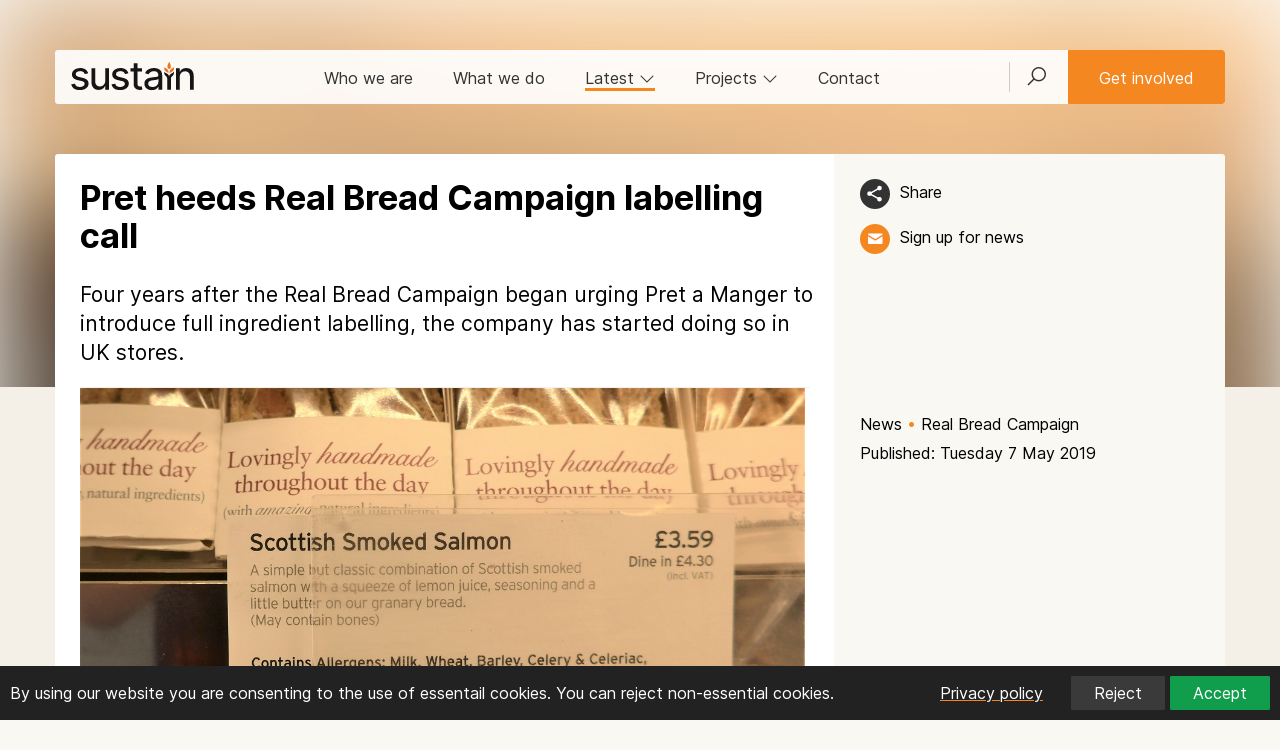

--- FILE ---
content_type: text/html; charset=UTF-8
request_url: https://www.sustainweb.org/news/may19_pret_full_ingredient_labels_real_bread_campaign/
body_size: 9684
content:
<!DOCTYPE html>
<html lang="en">
<head>
<meta charset="UTF-8">
<meta http-equiv="X-UA-Compatible" content="IE=edge">
<meta name="viewport" content="width=device-width, initial-scale=1"> 
<meta name="robots" content="max-image-preview:large"> 
 
<meta name="twitter:card" content="summary_large_image">
<meta name="twitter:site" content="@UKsustain" />
<meta name="twitter:title" content="Pret heeds Real Bread Campaign labelling call | Sustain">
<meta name="twitter:description" content="Four years after the Real Bread Campaign began urging Pret a Manger to introduce full ingredient labelling, the company has started doing so in UK stores.
"> 
<meta name="twitter:image" content="https://www.sustainweb.org/resources/images/other_pics/pret_shelf_label_2018_c_chris_young.jpg">
<meta property="og:type"   content="website" />  
<meta property="og:url" content="https://www.sustainweb.org/news/may19_pret_full_ingredient_labels_real_bread_campaign/">
<meta property="og:title" content="Pret heeds Real Bread Campaign labelling call | Sustain"> 
<meta property="og:description" content="Four years after the Real Bread Campaign began urging Pret a Manger to introduce full ingredient labelling, the company has started doing so in UK stores.
">
<meta property="og:image" content="https://www.sustainweb.org/resources/images/other_pics/pret_shelf_label_2018_c_chris_young.jpg">
<title>Pret heeds Real Bread Campaign labelling call | Sustain</title>
<meta name="keywords" content="">
<meta name="description" content="Four years after the Real Bread Campaign began urging Pret a Manger to introduce full ingredient labelling, the company has started doing so in UK stores.
">
<link rel="apple-touch-icon" sizes="180x180" href="/apple-touch-icon.png">
<link rel="icon" type="image/png" sizes="32x32" href="/favicon-32x32.png">
<link rel="icon" type="image/png" sizes="16x16" href="/favicon-16x16.png">
<link rel="manifest" href="/site.webmanifest">
<link rel="mask-icon" href="/safari-pinned-tab.svg" color="#5bbad5">
<meta name="msapplication-TileColor" content="#00aba9">
<meta name="theme-color" content="#ffffff">
<link href="/bootstrap/css/line-awesome.min.css" rel="stylesheet">
<link href="/bootstrap/css/bootstrap.min.css" rel="stylesheet">
<link href="/bootstrap/css/datepicker.css" rel="stylesheet">
<link href="/bootstrap/css/gtheme_2024.css?v=1.09" rel="stylesheet"> 
<link rel="stylesheet" type="text/css" href="/bootstrap/slick/slick.css"/>
<!--[if lt IE 9]>
  <script src="/bootstrap/js/html5shiv.js"></script><script src="/bootstrap/js/respond.min.js"></script>
<![endif]-->
	
<script src="/bootstrap/js/jquery.min.js"></script>	
<script type="text/javascript">
 
    if (window.location.href.indexOf("sustainweb") < 0) {
		window.stop();
       $("#siteContainer").hide();
    }
 
</script>
</head>

<body class="light_beigebg"> 
<div id="siteContainer">
<span id="top"></span><div id="cookie-banner" class="cookie-banner container-fluid"><div class="row">  
	<div class="col-sm-6 col-md-8 top5">By using our website you are consenting to the use of essentail cookies. You can reject non-essential cookies.</div>
	<div class="col-sm-6 col-md-4 text-right">  
		<a class="btn btn-sm btn-link" href="https://www.sustainweb.org/home/privacy/" target="_blank"><span class="white">Privacy policy</span></a>  
		<button id="reject-cookies" class="btn btn-sm btn-primary">Reject</button>
		<button id="accept-cookies" class="btn btn-sm btn-success">Accept</button> 
	</div>
</div></div>  
<script>  
function loadGoogleAnalytics() {
    if (window.gaLoaded) return;
    window.gaLoaded = true;
    var script = document.createElement('script');
    script.async = true;
    script.src = 'https://www.googletagmanager.com/gtag/js?id=G-K10DMTJKRX';
    document.head.appendChild(script);
    script.onload = function () {
        window.dataLayer = window.dataLayer || [];
        function gtag(){ dataLayer.push(arguments); }
        window.gtag = gtag;
        gtag('js', new Date());
        gtag('config', 'G-K10DMTJKRX');
    };
}

(function () {
    var banner = document.getElementById('cookie-banner');
    if (!document.cookie.includes('cookie_consent=')) {banner.style.display = 'block';}
    document.getElementById('accept-cookies')?.addEventListener('click', function () {
        document.cookie = "cookie_consent=accepted; path=/; max-age=" + (365*24*60*60);
        banner.style.display = 'none';
        loadGoogleAnalytics(); 
    });
    document.getElementById('reject-cookies')?.addEventListener('click', function () {
        document.cookie = "cookie_consent=rejected; path=/; max-age=" + (365*24*60*60);
        banner.style.display = 'none';
    });
})();
if (document.cookie.includes('cookie_consent=accepted')) {    loadGoogleAnalytics(); }
</script><noscript><div class="orangebg"><div class="container"><div class="row top15 bot25"><div class="col-sm-12"><h2>Please enable Javascript in your web browser!</h2><p>Javascript is required to use a number of the features of the Sustain website. <a href="http://www.enable-javascript.com/" target="_blank" rel="noopener">Find out how to enable Javascript here</a></p></div></div></div></div></noscript>



<!-- HEAD  -->
<div class=" head_nav_block_nobg">
	 
			<img class="blur50  hero_image" alt="Pret shelf label before full ingredient listing by Chris Young / realbreadcampaign.org CC-BY-SA 4.0" src="https://www.sustainweb.org/resources/images/other_pics/pret_shelf_label_2018_c_chris_young.jpg">
	
		 
	
	<div class="container  left0 right0">
				<div class="head_nav_block ">
			<div class="navbar navbar-default border_rad_3"> 
				<div class="navbar-header">
					<button type="button" class="navbar-toggle collapsed" data-toggle="collapse" data-target="#navbar-collapse" aria-expanded="false">
					<span class="sr-only">Toggle navigation</span><i class="glyphicon glyphicon-menu-hamburger"></i>
					</button>
					<button class="navbar-toggle collapsed" type="button" data-toggle="collapse" data-target="#search_bar"><span class="glyphicon glyphicon-search"></span></button>
					<div class="navbar-brand"><a href="/"><img src="/resources/svg/Sustain_logo.svg" class="logo" alt="Sustain: the alliance for better food and farming" title="Sustain: the alliance for better food and farming"></a></div>
				</div> 
				<div class="collapse navbar-collapse" id="navbar-collapse"> 
					<ul class="nav navbar-nav navbar-right hidden-xs">
						<li class="navbar_search_outer"><a class="navbar_search_btn collapsed" href="#" type="button" data-toggle="collapse" data-target="#search_bar" id="searchFire"><i class="las la-search"></i></a></li>  
						<li class="left0 right0"><a href="/get-involved/" type="button"  class="btn btn-warning navbar-btn">Get involved</a></li>
					</ul>
					<ul class="nav navbar-nav"> 
						<li class=""><a href="/about/">Who we are</a></li>
						<li class=""><a href="/what-we-do/">What we do</a></li>
						<li class="hidden-xs  active"><a href="#" data-toggle="collapse" data-target="#latest_bar" class="collapsed" id="latestFire">Latest <i class="hidden-sm las la-angle-down rotate"></i></a></li>
						<li class="hidden-xs"><a href="#" data-toggle="collapse" data-target="#proj_bar" class="collapsed" id="projFire">Projects <i class="hidden-sm las la-angle-down rotate"></i></a></li> 
						<li class="hidden-sm "><a href="/contact-us/">Contact</a></li>
						<li class="hidden-sm hidden-md hidden-lg"><a href="/projectsandcampaigns/">Projects</a></li> 
						<li class="hidden-sm hidden-md hidden-lg"><a href="#" data-toggle="collapse" data-target="#latest_bar_mobile" class="collapsed">Latest <i class="hidden-sm las la-angle-down rotate"></i></a></li>
					</ul>
					<ul id="latest_bar_mobile" class="nav navbar-nav collapse hidden-sm hidden-md hidden-lg"> 
							<li><a href="/news/" class="top5 bot5">News</a></li>
							<li class=""><a href="/blogs/">Blogs</a></li>
							<li class=""><a href="/policy-positions/">Policy positions</a></li>
							<li class=""><a href="/reports/">Reports</a></li>
							<li class=""><a href="/events/">Events & webinars</a></li>
							<li class=""><a href="/jobs/">Jobs</a></li>
					</ul>
				</div>
			</div>
		</div> 
				 
		<div class="head_title_block_nobg"> 
			<div class="container ">
				<div class="row container_white_beige_bg border_rad_3_top">
					<div class="col-sm-8 left25 rigth25 top25"> 
						<h1 class="notop bot25">Pret heeds Real Bread Campaign labelling call</h1>
												<div class=""><p class="lead">Four years after the Real Bread Campaign began urging Pret a Manger to introduce full ingredient labelling, the company has started doing so in UK stores.</p>
</div>					</div> 
					<div class="col-sm-4  left25 ">  
						<div class="head_title_block_tools"> 
							<p class="bot15"><a class="icon_theme_small icon_theme_black_hover_orange copyLinkButton" href="javascript:;" title="Share"><img src="/resources/svg/Share24-white.svg"></a> <a class="nodecorate left5 copyLinkButton copyLinkButtonInner" href="javascript:;">Share</a></p>	   
							
							<p class="hidden-xs hidden-sm"><a class="icon_theme_small icon_theme_orange_hover_beige" href="javascript:;" data-toggle="modal" data-target="#mailingModal" data-position="1" title="Get updates"><img src="/resources/svg/email-white24.svg"></a> <a class="nodecorate left5 " href="javascript:;" data-toggle="modal" data-target="#mailingModal" data-position="1">Sign up for news</a></p>	
													</div>  
					</div> 
				</div> 
			</div> 
		</div> 
		 
	</div> 
</div> 
<!-- HEAD ENDS  -->


 
<!-- SEARCHBAR -->
<div id="search_bar" class=" collapse container-fluid  dropbar_parent">
<div id="searchContainer" class="container whitebg dropbarsearch border_rad_3 nopad left0 right0"> 
<form class="" method="get" action="https://www.sustainweb.org/home/search/"><fieldset><div class="input-group"><input type="text" class="form-control input-lg whitebd" name="search" value="" placeholder="Search by keyword"><span class="input-group-btn"><button class="btn btn-lg btn-primary"  type="submit"><i class="white glyphicon glyphicon-search"></i></button></span></div>
</fieldset></form>
</div> 
</div> 
<!-- LATESTBAR -->
<div id="latest_bar" class="collapse  hidden-xs dropbar_parent"><input type="hidden" id="latestContainerLoaded" value="0"><div id="latestContainer" class="container  dropbar border_rad_3"><span class="small grey">Loading...</span></div></div> 
<!-- PROJBAR -->
<div id="proj_bar" class="collapse container-fluid hidden-xs dropbar_parent"><input type="hidden" id="projContainerLoaded" value="0"><div id="projContainer" class="container whitebg dropbar border_rad_3"><span class="small grey">Loading...</span></div></div>










	


	 
<div class="content-fluid beigebg">
<div id="content" class="container container_white_beige_bg">
	<div class="row ">
		<div class="col-sm-8 left25 right25  border_rad_3"> 
<p class="nobot border_top border_bot beigebd position-relative"><img alt="Pret shelf label before full ingredient listing by Chris Young / realbreadcampaign.org CC-BY-SA 4.0" title="Pret shelf label before full ingredient listing by Chris Young / realbreadcampaign.org CC-BY-SA 4.0" sizes="(min-width: 1200px) 750px, (min-width: 992px) 617px, (min-width: 768px) 470px, 100vw" src="https://www.sustainweb.org/resources/images/other_pics/pret_shelf_label_2018_c_chris_young.jpg" srcset="https://www.sustainweb.org/resources/images/other_pics/pret_shelf_label_2018_c_chris_young.jpg 400w, https://www.sustainweb.org/resources/images/other_pics/pret_shelf_label_2018_c_chris_young.jpg 800w, https://www.sustainweb.org/resources/images/other_pics/pret_shelf_label_2018_c_chris_young.jpg 1200w, https://www.sustainweb.org/resources/images/other_pics/pret_shelf_label_2018_c_chris_young.jpg 1600w" class="lead_image"><span class="image_credit small">Pret shelf label before full ingredient listing by Chris Young / realbreadcampaign.org CC-BY-SA 4.0</span></p>			
		</div>
		<div class="col-sm-4 left25 right_bar ">
			<p class="bot5 "><a href="/news/" class="nodecorate  ">News</a> <span class="orange">&bull;</span> <a href="https://www.sustainweb.org/realbread/" class="nodecorate  ">Real Bread Campaign</a> </p><p class="bot25 ">Published: Tuesday 7 May 2019</p>		</div>
	</div>
</div>
</div>



<div class="content-fluid beigebg  ">
<div id="content" class="container ">
	<div class="row bot50 border_rad_3_bot container_white_beige_bg">
		<div id="articleCopy" class="col-sm-8 left25 right25  ">
											
				
				
								
								 
				
								
				
				
				<div class="contentblock  top25"><p>On 3 May 2019, <a href="https://www.pret.co.uk/en-gb/five-point-plan" target="_blank">Pret announced</a> it had started to introduce full ingredient labelling in 20 UK stores, which will then be rolled out nationwide.</p>

<p>Real Bread Campaign coordinator Chris Young said: &ldquo;We welcome this news and encourage all loaf retailers and sandwich sellers to follow suit. It&rsquo;s tragic that Pret didn&rsquo;t listen to us sooner and a shame the company still resists ditching all additives in order to offer its customers Real Bread.&rdquo;</p>

<p>In May 2015, the Real Bread Campaign became aware that <a href="https://www.sustainweb.org/news/dec16_is_pret_making_a_prat_of_you/" target="_blank">Pret was using &lsquo;natural&rsquo; food claims to market sandwiches and other products made using artificial additives</a>, despite also claiming to &lsquo;shun&rsquo; and &lsquo;avoid&rsquo; them. Chris Young then wrote to Pret CEO Clive Schlee, urging the company to:</p>

<ul>
	<li>Start listing all ingredients, including additives, on packaging or at point of sale</li>
	<li>Bring its marketing messages in line with its practices by dropping &lsquo;natural&rsquo; and additive-avoidance claims</li>
	<li>Switch to serving only Real Bread</li>
</ul>

<p>At the time Pret declined to make any of the three changes.</p>

<p>While Pret subsequently dropping &lsquo;natural&rsquo; claims was a direct result of the Real Bread Campaign&rsquo;s work, the company introducing full ingredient labelling was mainly driven by the deaths of two customers who were unaware of the presence of allergens.</p>

<p>See also</p>

<ul>
	<li><a href="https://www.sustainweb.org/news/dec16_is_pret_making_a_prat_of_you/#updates" target="_blank">Timeline of the Real Bread Campaign&rsquo;s Pret case</a></li>
	<li><a href="https://www.sustainweb.org/news/dec18_pret_progress/" target="_blank">Pret&rsquo;s progress</a></li>
	<li><a href="https://www.sustainweb.org/news/oct18_real_bread_campaign_welcomes_pret_labelling_pledge/" target="_blank">Real Bread Campaign welcomes Pret labelling pledge</a></li>
	<li><a href="https://www.sustainweb.org/news/oct18_marketing_year_old_baguettes_as_fresh_wrong_says_real_bread/" target="_blank">Marketing year-old baguettes as fresh &#39;wrong&#39; says Real Bread Campaign</a></li>
	<li><a href="https://www.sustainweb.org/news/apr18_asa_bans_pret_natural_food_ads/" target="_blank">ASA Bans Pret&#39;s &#39;natural food&#39; ads</a></li>
</ul>
</div>
				
								
								 
				 
					
				
						

			<div class="row top25"><div class="col-xs-12 nobot"><span class="icon_theme_small blackbg border0"><img src="/resources/svg/icon-sustain24.svg"></span></div></div>			
			<div class="row top25">
				<div class="col-xs-12 nobot"><p class="small bot15"><a href="/news/" class="nodecorate  ">News</a> <span class="orange">&bull;</span> <a href="https://www.sustainweb.org/realbread/" class="nodecorate  ">Real Bread Campaign</a> </p></div>			</div>	
			
			<div class="row">
				<div class="col-xs-12 nobot">
					<hr class="orangebg orangebd  top5 nobot">
				</div>
			</div>	
			<div class="row">
				<div class="col-xs-9 col-sm-6 top15 bot5">
					<p class="bot15"><a class="icon_theme_small icon_theme_black_hover_orange copyLinkButton" href="javascript:;" title="Share"><img src="/resources/svg/Share24-white.svg"></a> <a class="nodecorate left5 copyLinkButton copyLinkButtonInner" href="javascript:;">Share</a></p> 
				</div>
				<div class="col-xs-3 col-sm-6 text-right top15 bot5">
										<p><a class="icon_theme_small icon_theme_black_hover_orange" href="javascript:;" data-toggle="modal" data-target="#mailingModal" data-position="3" title="Get updates"><img src="/resources/svg/email-white24.svg"></a> <a class="nodecorate left5 hidden-xs" href="javascript:;" data-toggle="modal" data-target="#mailingModal" data-position="3">Sign up for news</a></p>
									</div>
			</div>
			<div class="row bot15 flex_container"> 
				<div class="flex_item col-xs-12 col-sm-8">
					<p><a href="/realbread/">Real Bread Campaign</a>: Finding and sharing ways to make bread better for us, our communities and planet. </p>				</div>
				<div class="flex_item hidden-xs col-sm-4 text-right"><p class="top25 posBottomRight"><a href="/contact-us/" class="btn btn-warning mright15">Press office</a></p></div>			</div>
		</div>
		
		
		
		
		<div class="col-sm-4 left25 right_bar top25 hidden-xs">

		<div class=""></div><div class="bot50">	
				 
			 <div class="icon_theme_large bg_contain bot15 border0" style="background-image: url('https://www.sustainweb.org/image/image-sm-1612-21jun24.jpg');"></div>			<p class=""><strong>Chris Young</strong><br />
			<em>Campaign Coordinator</em>
			<br /><a href="https://www.sustainweb.org/realbread/" target="_blank">Real Bread Campaign</a></p>
			<p>Chris Young has coordinated the Real Bread Campaign since March 2009. In addition to lobbying for an Honest Crust Act of better loaf composition, labelling and marketing laws in the UK; he created and runs initiatives including: Sourdough September; Real Bread Week; Real Bread For All; Together We Rise, promoting therapeutic/social benefits of bread making; No Loaf Lost surplus reduction guidance; and Lessons in Loaf for schools. He&rsquo;s the author of the Knead to Know&hellip;more microbakery handbook, Slow Dough: Real Bread recipe book and Bake Your Lawn grow-a-loaf guidebook; and edits True Loaf magazine.</p>

<p>From 2014-18, Chris also coordinated Sustain&#39;s London Food Link network, which included editing The Jellied Eel magazine and helping to launch and run the Urban Food Awards with the Mayor of London&rsquo;s office. Chris has pulled on his judge&rsquo;s wig for BOOM Awards, The Cateys, The Great Taste Awards, The Scottish Bread Championship and The World Bread Awards. In 2017, The School of Artisan Food honoured Chris with its first Fellowship, and in 2025 he was named joint Person of The Year by Slow Food in The UK.</p>
			<p><a class="" href="/about/sustain_staff_profiles/">Staff profiles</a></p>				
				
				
			</div>	


		 
					
 
	       
 
  		
		
	  
							
		<div class="bot25"><h3 class=" notop">Support our charity</h3><p>Your donation will help support the spread of baking skills and access to real bread. </p><p class="top25"><a class="btn btn-warning" href="/donate/?i=13129&s=32">Donate</a></p><p>Sustain is registered with the Fundraising Regulator and is a signatory to the <a href="https://www.sustainweb.org/about/our_approach_to_fundraising/" target="_blank">Fundraising Promise</a>.</p></div> 	
					
		</div>
	</div>
</div>
</div>






<div class="content-fluid orangebg"><div class="container"><div class="row top50 bot25"><div class="col-sm-12"><div class="flex_container row">	
		<div class="flex_item col-sm-3 col-xs-12">  
			<div class="panelList panelListWhite bot25">
				<div class="panelListTools hidden-sm"> 
					<a href="/news/" class="btn btn-xs btn-dark_beige">News</a><a href="/realbread/" class="hidden-sm hidden-md btn btn-xs btn-white">Real Bread Campaign</a>  
				</div>
				<a href="/news/jan26-are-you-ready-for-real-bread-week/" class=""> 
					<div class="panelListActiveArea">			
												<div class="panelListImageContainer">
							<img class="panelListImage" src="https://www.sustainweb.org/image/image-sm-1509-07jan26.jpg" loading="lazy" alt="Logo available to download: login via the Campaign website. Credit: www.realbreadcampaign.org"  title="Logo available to download: login via the Campaign website. Credit: www.realbreadcampaign.org">
						</div>
												<p class="panelListTitle lineheight20">Are YOU ready for Real Bread Week?</p>
					</div>
				</a>
			</div>
		</div>   
	
		<div class="flex_item col-sm-3 col-xs-12">  
			<div class="panelList panelListWhite bot25">
				<div class="panelListTools hidden-sm"> 
					<a href="/news/" class="btn btn-xs btn-dark_beige">News</a><a href="/realbread/" class="hidden-sm hidden-md btn btn-xs btn-white">Real Bread Campaign</a>  
				</div>
				<a href="/news/jan26-marks-and-spencer-relabelling-thanks-to-real-bread-campaign/" class=""> 
					<div class="panelListActiveArea">			
												<div class="panelListImageContainer">
							<img class="panelListImage" src="https://www.sustainweb.org/image/image-sm-0946-29jan26.jpg" loading="lazy" alt="Doh!. Credit: www.realbreadcampaign.org CC-BY-SA-4.0"  title="Doh!. Credit: www.realbreadcampaign.org CC-BY-SA-4.0">
						</div>
												<p class="panelListTitle lineheight20">M&amp;S relabelling thanks to Real Bread Campaign</p>
					</div>
				</a>
			</div>
		</div>   
	
		<div class="flex_item col-sm-3 col-xs-12">  
			<div class="panelList panelListWhite bot25">
				<div class="panelListTools hidden-sm"> 
					<a href="/news/" class="btn btn-xs btn-dark_beige">News</a><a href="/realbread/" class="hidden-sm hidden-md btn btn-xs btn-white">Real Bread Campaign</a>  
				</div>
				<a href="/news/jan26-artisan-collective-celebrates-real-bread-bakers/" class=""> 
					<div class="panelListActiveArea">			
												<div class="panelListImageContainer">
							<img class="panelListImage" src="https://www.sustainweb.org/image/image-sm-1124-29jan26.jpg" loading="lazy" alt="Lovingly Artisan celebrating their Baker&#039;s Dozen award in 2025. Copyright: Lovingly Artisan"  title="Lovingly Artisan celebrating their Baker&#039;s Dozen award in 2025. Copyright: Lovingly Artisan">
						</div>
												<p class="panelListTitle lineheight20">Artisan Collective celebrates Real Bread bakers </p>
					</div>
				</a>
			</div>
		</div>   
	
		<div class="flex_item col-sm-3 col-xs-12">  
			<div class="panelList panelListWhite bot25">
				<div class="panelListTools hidden-sm"> 
					<a href="/news/" class="btn btn-xs btn-dark_beige">News</a><a href="/realbread/" class="hidden-sm hidden-md btn btn-xs btn-white">Real Bread Campaign</a>  
				</div>
				<a href="/news/jan26-morrisons-still-making-from-scratch-promise-about-prefabricated-products/" class=""> 
					<div class="panelListActiveArea">			
												<div class="panelListImageContainer">
							<img class="panelListImage" src="https://www.sustainweb.org/image/image-sm-1207-26jan26.jpg" loading="lazy" alt="The best for getting shoppers&#039; money?. Credit: Chris Young / www.realbreadcampaign.org CC-BY-SA-4.0"  title="The best for getting shoppers&#039; money?. Credit: Chris Young / www.realbreadcampaign.org CC-BY-SA-4.0">
						</div>
												<p class="panelListTitle lineheight20">Morrisons still making &#039;baked from scratch&#039; promise</p>
					</div>
				</a>
			</div>
		</div>   
	
		<div class="flex_item col-sm-3 col-xs-12">  
			<div class="panelList panelListWhite bot25">
				<div class="panelListTools hidden-sm"> 
					<a href="/news/" class="btn btn-xs btn-dark_beige">News</a><a href="/realbread/" class="hidden-sm hidden-md btn btn-xs btn-white">Real Bread Campaign</a>  
				</div>
				<a href="/news/jan26-sainsburys-in-store-bakery-trading-standards-complaint-redirected/" class=""> 
					<div class="panelListActiveArea">			
												<div class="panelListImageContainer">
							<img class="panelListImage" src="https://www.sustainweb.org/image/image-sm-1615-22jan26.jpg" loading="lazy" alt="A long time ago, in a factory far, far away.... Credit: "  title="A long time ago, in a factory far, far away.... Credit: ">
						</div>
												<p class="panelListTitle lineheight20">Sainsbury&#039;s trading standards case redirected</p>
					</div>
				</a>
			</div>
		</div>   
	
		<div class="flex_item col-sm-3 col-xs-12">  
			<div class="panelList panelListWhite bot25">
				<div class="panelListTools hidden-sm"> 
					<a href="/news/" class="btn btn-xs btn-dark_beige">News</a><a href="/realbread/" class="hidden-sm hidden-md btn btn-xs btn-white">Real Bread Campaign</a>  
				</div>
				<a href="/news/jan26-factual-claim-coming-for-kingsmill-50-50/" class=""> 
					<div class="panelListActiveArea">			
												<div class="panelListImageContainer">
							<img class="panelListImage" src="https://www.sustainweb.org/image/image-sm-2111-19jan26.jpg" loading="lazy" alt="...if you&#039;re in the USA. Credit: Chris Young / www.realbreadcampaign.org CC-BY-SA-4.0"  title="...if you&#039;re in the USA. Credit: Chris Young / www.realbreadcampaign.org CC-BY-SA-4.0">
						</div>
												<p class="panelListTitle lineheight20">Factual claim coming for Kingsmill 50/50?</p>
					</div>
				</a>
			</div>
		</div>   
	
		<div class="flex_item col-sm-3 col-xs-12">  
			<div class="panelList panelListWhite bot25">
				<div class="panelListTools hidden-sm"> 
					<a href="/blogs/" class="btn btn-xs btn-dark_beige">Blog</a><a href="/realbread/" class="hidden-sm hidden-md btn btn-xs btn-white">Real Bread Campaign</a>  
				</div>
				<a href="/blogs/jan26-whats-wrong-with-seed-oils/" class=""> 
					<div class="panelListActiveArea">			
												<div class="panelListImageContainer">
							<img class="panelListImage" src="https://www.sustainweb.org/image/image-sm-1234-20jan26.jpg" loading="lazy" alt="Flower power. Credit: Canva"  title="Flower power. Credit: Canva">
						</div>
												<p class="panelListTitle lineheight20">What&rsquo;s wrong with seed oils?</p>
					</div>
				</a>
			</div>
		</div>   
	
		<div class="flex_item col-sm-3 col-xs-12">  
			<div class="panelList panelListWhite bot25">
				<div class="panelListTools hidden-sm"> 
					<a href="/news/" class="btn btn-xs btn-dark_beige">News</a><a href="/realbread/" class="hidden-sm hidden-md btn btn-xs btn-white">Real Bread Campaign</a>  
				</div>
				<a href="/news/jan26-majority-brits-unaware-of-factory-supermarket-loaf-contents/" class=""> 
					<div class="panelListActiveArea">			
												<div class="panelListImageContainer">
							<img class="panelListImage" src="https://www.sustainweb.org/image/image-sm-1527-13jan26.jpg" loading="lazy" alt="A sliced white factory loaf. Credit: PB29, Pixabay"  title="A sliced white factory loaf. Credit: PB29, Pixabay">
						</div>
												<p class="panelListTitle lineheight20">93% of Brits unaware of supermarket loaf contents</p>
					</div>
				</a>
			</div>
		</div>   
</div></div></div></div></div>




 
	
<!-- FOOTER --> 
<div class="container-fluid container_dark"><div class="container"> 
	<div class="row top25 bot50">
	<div class="col-sm-12 col-md-3 col-lg-3 top15"> 
		<p>
		<a class="icon_medium icon_bluesky_alt" href="https://bsky.app/profile/sustainweb.org" target="_blank" rel="noopener" title="Bluesky"></a>
		<a class="icon_medium icon_linkedin_alt" href="https://www.linkedin.com/company/sustain-the-alliance-for-better-food-and-farming/posts/" target="_blank" rel="noopener" title="LinkedIn"></a>
		<!--<a class="icon_medium icon_twitter_alt" href="https://x.com/UKSustain" target="_blank" rel="noopener" title="x"></a>-->  
		<a class="icon_medium icon_fbook_alt" href="https://www.facebook.com/UKSustain/" target="_blank" rel="noopener"  title="Facebook"></a> 
		<a class="icon_medium icon_utube_alt" href="https://www.youtube.com/user/SustainUK" target="_blank" rel="noopener"  title="Youtube"></a>
		<a href="#" class="icon_medium icon_email_alt"  data-toggle="modal" data-target="#mailingModal"  data-position="4"  title="Email list"></a> 
		</p>
		<p class="top15"><strong>Sustain</strong><br />The Green House<br />244-254 Cambridge Heath Road<br />London E2 9DA</p>
		<p><span class="glyphicon glyphicon-earphone"></span> 020 3559 6777<br /> 
		<span class="glyphicon glyphicon-envelope"></span> <a href="mailto:sustain@sustainweb.org">sustain@sustainweb.org</a>
		</p>  
	</div>
	<div class="col-sm-12 col-md-3 col-lg-3">
		<p class="top15">Sustain advocates food and agriculture policies and practices that enhance the health and welfare of people and animals, improve the working and living environment, promote equity and enrich society and culture.</p>
		<p class="top15"><a href="http://www.sustainweb.org/home/copyright/" target="_blank" rel="noopener">&copy; Sustain 2026</a><br />
		Registered charity (no. <a href="http://apps.charitycommission.gov.uk/Showcharity/RegisterOfCharities/SearchResultHandler.aspx?RegisteredCharityNumber=1018643" target="_blank" rel="noopener">1018643</a>)<br />
		<a href="http://www.sustainweb.org/home/privacy/" target="_blank" rel="noopener">Data privacy & cookies</a><br />
		<a href="https://icons8.com/" rel="nofollow noopener noreferrer" target="_blank">Icons by Icons8</a><br />   
		</p>
	</div>
	<div class="col-sm-12 col-md-2 col-lg-2">
		<p class="top15">
		<a href="/about/">Who we are</a><br />
		<a href="/what-we-do/">What we do</a><br />
		<a href="/get-involved/">Get involved</a><br />
		<a href="/news/">News</a><br />
		<a href="/blogs/">Blogs</a><br />
		<a href="/policy-positions/">Policy positions</a><br />
		<a href="/reports/">Reports</a><br />
		<a href="/events/">Events</a><br />
		<a href="/jobs/">Jobs</a><br />
		<a href="/contact-us/">Contact</a><br />  
		<a href="/email/">Sign up</a>
		</p>
	</div>
	
	<div class="col-sm-12 col-md-offset-1 col-md-3">
		<p class="text-center top15"><a href="https://www.sustainweb.org" target="_blank" rel="noopener" class="bot25"><img src="/resources/svg/Sustain_logo_white.svg"  alt="Sustain" class="img-responsive"></a></p>	
	</div>
</div></div></div>	
<!-- FOOTER ENDS -->  

<!-- Modal --><div id="copyLinkModal" class="modal fade" role="dialog"><div class="modal-dialog"><div class="modal-content"><div class="modal-header"><button type="button" class="close" data-dismiss="modal">&times;</button><h3 class="modal-title">Share link</h3></div><div class="modal-body"><h4>https://www.sustainweb.org/news/may19_pret_full_ingredient_labels_real_bread_campaign/</h4><script>function copyToClipboard(msg) {navigator.clipboard.writeText(msg).then(function () {$("#copyLinkButton").html("<span class=\"glyphicon glyphicon-ok\"></span> Copied");}, function () {$("#copyLinkButton").fadeIn(200);});} </script></div><div class="modal-footer"><button class="btn btn-sm btn-warning viewShareLinkOnclick" onclick="copyToClipboard('https://www.sustainweb.org/news/may19_pret_full_ingredient_labels_real_bread_campaign/')" id="copyLinkButton">Copy link</button><span class="red copiedNot" style="display: none">Error copying</span><button type="button" class="btn btn-sm btn-default pull-right" data-dismiss="modal">Close</button></div></div></div></div><!-- Modal ENDS -->

<ul class="nav pull-right scroll-top scroll-butt">
  <li class=""><a href="#top" id="top-link"><i class="glyphicon glyphicon-chevron-up"></i></a></li>
</ul>

	
<!-- JAVASCRIPT ETC -->
		

<!-- 2019 EMAIl LIST SIGNUP -->	 
<script>
function sendMessage() {
	$('#emailForms').fadeOut();
	$('#errorMessage').fadeOut();
	$('#errorMessageLength').fadeOut();
	var user_firstname = document.getElementById("user_firstname").value;
	var user_surname = document.getElementById("user_surname").value;
	var user_email = document.getElementById("user_email").value;

	if($('#user_firstname').val().length < 25 && $('#user_surname').val().length < 25) {
		if(!isEmail(user_email)) { 
			$('#emailForms').fadeIn();
			$('#openerMessage').fadeOut();
			$('#errorMessage').fadeIn();
			
		} else {
			$('#processingMessage').fadeIn();
			$('#openerMessage').fadeOut();
			$.ajax({
			  type: 'POST',
			  url: '/processors/email_signup.php',
			  data: $('#emailFormSignUp').serialize(),
			  success: function(data) {
				$('#processingMessage').fadeOut();
				$('#errorMessage').fadeOut();
				$('#emailForms').html(data);
				$('#emailForms').fadeIn();
			  }
			})
		}
	} else {
        $('#errorMessageLength').fadeIn();
		$('#emailForms').fadeIn();
    }
}
function isEmail(email) {
  var regex = /^([a-zA-Z0-9_.+-])+\@(([a-zA-Z0-9-])+\.)+([a-zA-Z0-9]{2,4})+$/;
  return regex.test(email);
} 
</script>



<script>
$(document).ready(function() {
  $('a[data-toggle=modal], button[data-toggle=modal]').click(function () {
	var positionNum = '';
	if (typeof $(this).data('position') !== 'undefined') { positionNum = $(this).data('position'); }
	$('#data_object_two').val(positionNum);
  })
});
</script>


<div class="modal fade" id="mailingModal" tabindex="-1" role="dialog" aria-labelledby="myModalLabel" aria-hidden="true">
  <div class="modal-dialog">
	<div class="modal-content">
	
			<div class="modal-header">
				<a class="close_modal" data-dismiss="modal" aria-hidden="true"><i class="glyphicon glyphicon-remove"></i></a>
				<h3 class="modal-title nobot" id="myModalLabel">Sign up for FREE updates</h3>
				<p><class class="white notop nobot">Updates from the campaign and wider world of Real Bread.</class></p> 

			</div>
			  
			<div class="modal-body" style="display: none" id="errorMessageLength"><p class="lead text-danger nobot">Please review your name and try again.</p></div> 
			<div class="modal-body" style="display: none" id="errorMessage"><p class="lead text-danger nobot">Please enter a valid email address.</p></div> 
			<div class="modal-body" style="display: none" id="processingMessage"><p class="lead nobot">Hold on, we're working on your request...</p></div> 
			

			<div id="emailForms">
				<form id="emailFormSignUp" enctype="multipart/form-data">
				<div class="modal-body">
					<input type="hidden" name="action" value="1">
					<input type="hidden" name="interest_id" value="c8118fc2df">
					<input type="hidden" name="list_id" value="22663d682a">
					<input type="hidden" name="profile_id" value="21">				
					
					<input type="hidden" name="tipid" value="32">
					<input type="hidden" name="donation_source_section" value="32">
					<input type="hidden" name="donation_source_page" value="13129">
					<input type="hidden" name="data_object_one" value="2"><!-- TYPE -->
					<input type="hidden" name="data_object_two" id="data_object_two" value="0"><!-- POSITION -->


					<div class="row top15">
						<div class="col-sm-6">
							<div class="form-group">
								<label class="control-label" for="user_firstname">First name</label>
								<input class="form-control input-lg" id="user_firstname" type="text" name="user_firstname">
							</div>
						</div>
						<div class="col-sm-6">
							<div class="form-group">
								<label class="control-label" for="user_surname">Surname</label>
								<input class="form-control input-lg" id="user_surname" type="text" name="user_surname">
							</div>
						</div>
					</div>

					<div class="row nobot">
						<div class="col-sm-6">
							<div class="form-group">
								<label class="control-label" for="user_email">Email</label>
								<input class="form-control  input-lg" id="user_email" name="user_email" type="text">
							</div>
						</div>
						<div class="col-sm-6">
							<div class="form-group">
								<label class="control-label" for="user_postcode">Postcode</label>
								<input class="form-control  input-lg" id="user_postcode" name="user_postcode" type="text">	
							</div>
						</div>
					</div>

				</div>	
				</form>	
				<div class="modal_body_border">	
					<p class="nobot">Your personal information will be kept private and held securely by Sustain. By submitting this information you are agreeing to the use of your data in accordance with our <a href="https://www.sustainweb.org/home/privacy/" target="_blank">privacy policy</a>. You can unsubscribe at any time.</p>
				</div>
				<div class="modal-footer">
										<div class="form-group top5 bot5">
						<button onclick="sendMessage()" class="btn btn-warning">Sign me up</button>
					</div>
				</div>
			
					
			</div>	
		
	</div>
  </div>
</div>		
<!-- 2019 EMAIl LIST SIGNUP ENDS --><script src="/bootstrap/js/bootstrap.min.js"></script>
<script src="/bootstrap/js/navMenu.js"></script>
<script src="/bootstrap/js/popup.js"></script>
<script src="/bootstrap/js/extended_2024.js?v=1.1"></script> 
	
	
	
	
	
	

	
 <!--
<script type="text/javascript"> _linkedin_partner_id = "4898794"; window._linkedin_data_partner_ids = window._linkedin_data_partner_ids || []; window._linkedin_data_partner_ids.push(_linkedin_partner_id); </script><script type="text/javascript"> (function(l) { if (!l){window.lintrk = function(a,b){window.lintrk.q.push([a,b])}; window.lintrk.q=[]} var s = document.getElementsByTagName("script")[0]; var b = document.createElement("script"); b.type = "text/javascript";b.async = true; b.src = "https://snap.licdn.com/li.lms-analytics/insight.min.js"; s.parentNode.insertBefore(b, s);})(window.lintrk); </script> <noscript> <img height="1" width="1" style="display:none;" alt="" src="https://px.ads.linkedin.com/collect/?pid=4898794&fmt=gif" /> </noscript>
-->
<!-- JAVASCRIPT ENDS -->
</div>
</body>
</html> 

--- FILE ---
content_type: text/css
request_url: https://www.sustainweb.org/bootstrap/css/bootstrap.min.css
body_size: 20639
content:
/*!* Bootstrap v3.3.5 (http://getbootstrap.com)* Copyright 2011-2015 Twitter, Inc.* Licensed under MIT (https://github.com/twbs/bootstrap/blob/master/LICENSE)*/
/*! normalize.css v3.0.3 | MIT License | github.com/necolas/normalize.css */
html{
	font-family:sans-serif;
	-webkit-text-size-adjust:100%;
	-ms-text-size-adjust:100%
}
body{
	margin:0
}
article,aside,details,figcaption,figure,footer,header,hgroup,main,menu,nav,section,summary{
	display:block
}
audio,canvas,progress,video{
	display:inline-block;
	vertical-align:baseline
}
audio:not([controls]){
	display:none;
	height:0
}
[hidden],template{
	display:none
}
a{
	background-color:transparent
}
a:active,a:hover{
	outline:0
}
abbr[title]{
	border-bottom:1px dotted
}
b,strong{
	font-weight:700
}
dfn{
	font-style:italic
}
h1{
	margin:.67em 0;
	font-size:2em
}
mark{
	color:#000;
	background:#ff0
}
small{
	font-size:80%
}
sub,sup{
	position:relative;
	font-size:75%;
	line-height:0;
	vertical-align:baseline
}
sup{
	top:-.5em
}
sub{
	bottom:-.25em
}
img{
	border:0
}
svg:not(:root){
	overflow:hidden
}
figure{
	margin:1em 40px
}
hr{
	height:0;
	-webkit-box-sizing:content-box;
	-moz-box-sizing:content-box;
	box-sizing:content-box
}
pre{
	overflow:auto
}
code,kbd,pre,samp{
	font-family:monospace,monospace;
	font-size:1em
}
button,input,optgroup,select,textarea{
	margin:0;
	font:inherit;
	color:inherit
}
button{
	overflow:visible
}
button,select{
	text-transform:none
}
button,html input[type=button],input[type=reset],input[type=submit]{
	-webkit-appearance:button;
	cursor:pointer
}
button[disabled],html input[disabled]{
	cursor:default
}
button::-moz-focus-inner,input::-moz-focus-inner{
	padding:0;
	border:0
}
input{
	line-height:normal
}
input[type=checkbox],input[type=radio]{
	-webkit-box-sizing:border-box;
	-moz-box-sizing:border-box;
	box-sizing:border-box;
	padding:0
}
input[type=number]::-webkit-inner-spin-button,input[type=number]::-webkit-outer-spin-button{
	height:auto
}
input[type=search]{
	-webkit-box-sizing:content-box;
	-moz-box-sizing:content-box;
	box-sizing:content-box;
	-webkit-appearance:textfield
}
input[type=search]::-webkit-search-cancel-button,input[type=search]::-webkit-search-decoration{
	-webkit-appearance:none
}
fieldset{
	padding:.35em .625em .75em;
	margin:0 2px;
	border:1px solid silver
}
legend{
	padding:0;
	border:0
}
textarea{
	overflow:auto
}
optgroup{
	font-weight:700
}
table{
	border-spacing:0;
	border-collapse:collapse
}
td,th{
	padding:0
}
/*! Source: https://github.com/h5bp/html5-boilerplate/blob/master/src/css/main.css */
@media print{
	*,:after,:before{
		color:#000!important;
		text-shadow:none!important;
		background:0 0!important;
		-webkit-box-shadow:none!important;
		box-shadow:none!important
}
	a,a:visited{
		text-decoration:underline
}
	a[href]:after{
		content:" (" attr(href) ")"
}
	abbr[title]:after{
		content:" (" attr(title) ")"
}
	a[href^="javascript:"]:after,a[href^="#"]:after{
		content:""
}
	blockquote,pre{
		border:1px solid #999;
		page-break-inside:avoid
}
	thead{
		display:table-header-group
}
	img,tr{
		page-break-inside:avoid
}
	img{
		max-width:100%!important
}
	h2,h3,p{
		orphans:3;
		widows:3
}
	h2,h3{
		page-break-after:avoid
}
	.navbar{
		display:none
}
	.btn>.caret,.dropup>.btn>.caret{
		border-top-color:#000!important
}
	.label{
		border:1px solid #000
}
	.table{
		border-collapse:collapse!important
}
	.table td,.table th{
		background-color:#fff!important
}
	.table-bordered td,.table-bordered th{
		border:1px solid #ddd!important
}
}
@font-face{
	font-family:'Glyphicons Halflings';
	src:url(../fonts/glyphicons-halflings-regular.eot);
	src:url(../fonts/glyphicons-halflings-regular.eot?#iefix) format('embedded-opentype'),url(../fonts/glyphicons-halflings-regular.woff2) format('woff2'),url(../fonts/glyphicons-halflings-regular.woff) format('woff'),url(../fonts/glyphicons-halflings-regular.ttf) format('truetype'),url(../fonts/glyphicons-halflings-regular.svg#glyphicons_halflingsregular) format('svg')
}
.glyphicon{
	position:relative;
	top:1px;
	display:inline-block;
	font-family:'Glyphicons Halflings';
	font-style:normal;
	font-weight:400;
	line-height:1;
	-webkit-font-smoothing:antialiased;
	-moz-osx-font-smoothing:grayscale
}
.glyphicon-asterisk:before{
	content:"\2a"
}
.glyphicon-plus:before{
	content:"\2b"
}
.glyphicon-eur:before,.glyphicon-euro:before{
	content:"\20ac"
}
.glyphicon-minus:before{
	content:"\2212"
}
.glyphicon-cloud:before{
	content:"\2601"
}
.glyphicon-envelope:before{
	content:"\2709"
}
.glyphicon-pencil:before{
	content:"\270f"
}
.glyphicon-glass:before{
	content:"\e001"
}
.glyphicon-music:before{
	content:"\e002"
}
.glyphicon-search:before{
	content:"\e003"
}
.glyphicon-heart:before{
	content:"\e005"
}
.glyphicon-star:before{
	content:"\e006"
}
.glyphicon-star-empty:before{
	content:"\e007"
}
.glyphicon-user:before{
	content:"\e008"
}
.glyphicon-film:before{
	content:"\e009"
}
.glyphicon-th-large:before{
	content:"\e010"
}
.glyphicon-th:before{
	content:"\e011"
}
.glyphicon-th-list:before{
	content:"\e012"
}
.glyphicon-ok:before{
	content:"\e013"
}
.glyphicon-remove:before{
	content:"\e014"
}
.glyphicon-zoom-in:before{
	content:"\e015"
}
.glyphicon-zoom-out:before{
	content:"\e016"
}
.glyphicon-off:before{
	content:"\e017"
}
.glyphicon-signal:before{
	content:"\e018"
}
.glyphicon-cog:before{
	content:"\e019"
}
.glyphicon-trash:before{
	content:"\e020"
}
.glyphicon-home:before{
	content:"\e021"
}
.glyphicon-file:before{
	content:"\e022"
}
.glyphicon-time:before{
	content:"\e023"
}
.glyphicon-road:before{
	content:"\e024"
}
.glyphicon-download-alt:before{
	content:"\e025"
}
.glyphicon-download:before{
	content:"\e026"
}
.glyphicon-upload:before{
	content:"\e027"
}
.glyphicon-inbox:before{
	content:"\e028"
}
.glyphicon-play-circle:before{
	content:"\e029"
}
.glyphicon-repeat:before{
	content:"\e030"
}
.glyphicon-refresh:before{
	content:"\e031"
}
.glyphicon-list-alt:before{
	content:"\e032"
}
.glyphicon-lock:before{
	content:"\e033"
}
.glyphicon-flag:before{
	content:"\e034"
}
.glyphicon-headphones:before{
	content:"\e035"
}
.glyphicon-volume-off:before{
	content:"\e036"
}
.glyphicon-volume-down:before{
	content:"\e037"
}
.glyphicon-volume-up:before{
	content:"\e038"
}
.glyphicon-qrcode:before{
	content:"\e039"
}
.glyphicon-barcode:before{
	content:"\e040"
}
.glyphicon-tag:before{
	content:"\e041"
}
.glyphicon-tags:before{
	content:"\e042"
}
.glyphicon-book:before{
	content:"\e043"
}
.glyphicon-bookmark:before{
	content:"\e044"
}
.glyphicon-print:before{
	content:"\e045"
}
.glyphicon-camera:before{
	content:"\e046"
}
.glyphicon-font:before{
	content:"\e047"
}
.glyphicon-bold:before{
	content:"\e048"
}
.glyphicon-italic:before{
	content:"\e049"
}
.glyphicon-text-height:before{
	content:"\e050"
}
.glyphicon-text-width:before{
	content:"\e051"
}
.glyphicon-align-left:before{
	content:"\e052"
}
.glyphicon-align-center:before{
	content:"\e053"
}
.glyphicon-align-right:before{
	content:"\e054"
}
.glyphicon-align-justify:before{
	content:"\e055"
}
.glyphicon-list:before{
	content:"\e056"
}
.glyphicon-indent-left:before{
	content:"\e057"
}
.glyphicon-indent-right:before{
	content:"\e058"
}
.glyphicon-facetime-video:before{
	content:"\e059"
}
.glyphicon-picture:before{
	content:"\e060"
}
.glyphicon-map-marker:before{
	content:"\e062"
}
.glyphicon-adjust:before{
	content:"\e063"
}
.glyphicon-tint:before{
	content:"\e064"
}
.glyphicon-edit:before{
	content:"\e065"
}
.glyphicon-share:before{
	content:"\e066"
}
.glyphicon-check:before{
	content:"\e067"
}
.glyphicon-move:before{
	content:"\e068"
}
.glyphicon-step-backward:before{
	content:"\e069"
}
.glyphicon-fast-backward:before{
	content:"\e070"
}
.glyphicon-backward:before{
	content:"\e071"
}
.glyphicon-play:before{
	content:"\e072"
}
.glyphicon-pause:before{
	content:"\e073"
}
.glyphicon-stop:before{
	content:"\e074"
}
.glyphicon-forward:before{
	content:"\e075"
}
.glyphicon-fast-forward:before{
	content:"\e076"
}
.glyphicon-step-forward:before{
	content:"\e077"
}
.glyphicon-eject:before{
	content:"\e078"
}
.glyphicon-chevron-left:before{
	content:"\e079"
}
.glyphicon-chevron-right:before{
	content:"\e080"
}
.glyphicon-plus-sign:before{
	content:"\e081"
}
.glyphicon-minus-sign:before{
	content:"\e082"
}
.glyphicon-remove-sign:before{
	content:"\e083"
}
.glyphicon-ok-sign:before{
	content:"\e084"
}
.glyphicon-question-sign:before{
	content:"\e085"
}
.glyphicon-info-sign:before{
	content:"\e086"
}
.glyphicon-screenshot:before{
	content:"\e087"
}
.glyphicon-remove-circle:before{
	content:"\e088"
}
.glyphicon-ok-circle:before{
	content:"\e089"
}
.glyphicon-ban-circle:before{
	content:"\e090"
}
.glyphicon-arrow-left:before{
	content:"\e091"
}
.glyphicon-arrow-right:before{
	content:"\e092"
}
.glyphicon-arrow-up:before{
	content:"\e093"
}
.glyphicon-arrow-down:before{
	content:"\e094"
}
.glyphicon-share-alt:before{
	content:"\e095"
}
.glyphicon-resize-full:before{
	content:"\e096"
}
.glyphicon-resize-small:before{
	content:"\e097"
}
.glyphicon-exclamation-sign:before{
	content:"\e101"
}
.glyphicon-gift:before{
	content:"\e102"
}
.glyphicon-leaf:before{
	content:"\e103"
}
.glyphicon-fire:before{
	content:"\e104"
}
.glyphicon-eye-open:before{
	content:"\e105"
}
.glyphicon-eye-close:before{
	content:"\e106"
}
.glyphicon-warning-sign:before{
	content:"\e107"
}
.glyphicon-plane:before{
	content:"\e108"
}
.glyphicon-calendar:before{
	content:"\e109"
}
.glyphicon-random:before{
	content:"\e110"
}
.glyphicon-comment:before{
	content:"\e111"
}
.glyphicon-magnet:before{
	content:"\e112"
}
.glyphicon-chevron-up:before{
	content:"\e113"
}
.glyphicon-chevron-down:before{
	content:"\e114"
}
.glyphicon-retweet:before{
	content:"\e115"
}
.glyphicon-shopping-cart:before{
	content:"\e116"
}
.glyphicon-folder-close:before{
	content:"\e117"
}
.glyphicon-folder-open:before{
	content:"\e118"
}
.glyphicon-resize-vertical:before{
	content:"\e119"
}
.glyphicon-resize-horizontal:before{
	content:"\e120"
}
.glyphicon-hdd:before{
	content:"\e121"
}
.glyphicon-bullhorn:before{
	content:"\e122"
}
.glyphicon-bell:before{
	content:"\e123"
}
.glyphicon-certificate:before{
	content:"\e124"
}
.glyphicon-thumbs-up:before{
	content:"\e125"
}
.glyphicon-thumbs-down:before{
	content:"\e126"
}
.glyphicon-hand-right:before{
	content:"\e127"
}
.glyphicon-hand-left:before{
	content:"\e128"
}
.glyphicon-hand-up:before{
	content:"\e129"
}
.glyphicon-hand-down:before{
	content:"\e130"
}
.glyphicon-circle-arrow-right:before{
	content:"\e131"
}
.glyphicon-circle-arrow-left:before{
	content:"\e132"
}
.glyphicon-circle-arrow-up:before{
	content:"\e133"
}
.glyphicon-circle-arrow-down:before{
	content:"\e134"
}
.glyphicon-globe:before{
	content:"\e135"
}
.glyphicon-wrench:before{
	content:"\e136"
}
.glyphicon-tasks:before{
	content:"\e137"
}
.glyphicon-filter:before{
	content:"\e138"
}
.glyphicon-briefcase:before{
	content:"\e139"
}
.glyphicon-fullscreen:before{
	content:"\e140"
}
.glyphicon-dashboard:before{
	content:"\e141"
}
.glyphicon-paperclip:before{
	content:"\e142"
}
.glyphicon-heart-empty:before{
	content:"\e143"
}
.glyphicon-link:before{
	content:"\e144"
}
.glyphicon-phone:before{
	content:"\e145"
}
.glyphicon-pushpin:before{
	content:"\e146"
}
.glyphicon-usd:before{
	content:"\e148"
}
.glyphicon-gbp:before{
	content:"\e149"
}
.glyphicon-sort:before{
	content:"\e150"
}
.glyphicon-sort-by-alphabet:before{
	content:"\e151"
}
.glyphicon-sort-by-alphabet-alt:before{
	content:"\e152"
}
.glyphicon-sort-by-order:before{
	content:"\e153"
}
.glyphicon-sort-by-order-alt:before{
	content:"\e154"
}
.glyphicon-sort-by-attributes:before{
	content:"\e155"
}
.glyphicon-sort-by-attributes-alt:before{
	content:"\e156"
}
.glyphicon-unchecked:before{
	content:"\e157"
}
.glyphicon-expand:before{
	content:"\e158"
}
.glyphicon-collapse-down:before{
	content:"\e159"
}
.glyphicon-collapse-up:before{
	content:"\e160"
}
.glyphicon-log-in:before{
	content:"\e161"
}
.glyphicon-flash:before{
	content:"\e162"
}
.glyphicon-log-out:before{
	content:"\e163"
}
.glyphicon-new-window:before{
	content:"\e164"
}
.glyphicon-record:before{
	content:"\e165"
}
.glyphicon-save:before{
	content:"\e166"
}
.glyphicon-open:before{
	content:"\e167"
}
.glyphicon-saved:before{
	content:"\e168"
}
.glyphicon-import:before{
	content:"\e169"
}
.glyphicon-export:before{
	content:"\e170"
}
.glyphicon-send:before{
	content:"\e171"
}
.glyphicon-floppy-disk:before{
	content:"\e172"
}
.glyphicon-floppy-saved:before{
	content:"\e173"
}
.glyphicon-floppy-remove:before{
	content:"\e174"
}
.glyphicon-floppy-save:before{
	content:"\e175"
}
.glyphicon-floppy-open:before{
	content:"\e176"
}
.glyphicon-credit-card:before{
	content:"\e177"
}
.glyphicon-transfer:before{
	content:"\e178"
}
.glyphicon-cutlery:before{
	content:"\e179"
}
.glyphicon-header:before{
	content:"\e180"
}
.glyphicon-compressed:before{
	content:"\e181"
}
.glyphicon-earphone:before{
	content:"\e182"
}
.glyphicon-phone-alt:before{
	content:"\e183"
}
.glyphicon-tower:before{
	content:"\e184"
}
.glyphicon-stats:before{
	content:"\e185"
}
.glyphicon-sd-video:before{
	content:"\e186"
}
.glyphicon-hd-video:before{
	content:"\e187"
}
.glyphicon-subtitles:before{
	content:"\e188"
}
.glyphicon-sound-stereo:before{
	content:"\e189"
}
.glyphicon-sound-dolby:before{
	content:"\e190"
}
.glyphicon-sound-5-1:before{
	content:"\e191"
}
.glyphicon-sound-6-1:before{
	content:"\e192"
}
.glyphicon-sound-7-1:before{
	content:"\e193"
}
.glyphicon-copyright-mark:before{
	content:"\e194"
}
.glyphicon-registration-mark:before{
	content:"\e195"
}
.glyphicon-cloud-download:before{
	content:"\e197"
}
.glyphicon-cloud-upload:before{
	content:"\e198"
}
.glyphicon-tree-conifer:before{
	content:"\e199"
}
.glyphicon-tree-deciduous:before{
	content:"\e200"
}
.glyphicon-cd:before{
	content:"\e201"
}
.glyphicon-save-file:before{
	content:"\e202"
}
.glyphicon-open-file:before{
	content:"\e203"
}
.glyphicon-level-up:before{
	content:"\e204"
}
.glyphicon-copy:before{
	content:"\e205"
}
.glyphicon-paste:before{
	content:"\e206"
}
.glyphicon-alert:before{
	content:"\e209"
}
.glyphicon-equalizer:before{
	content:"\e210"
}
.glyphicon-king:before{
	content:"\e211"
}
.glyphicon-queen:before{
	content:"\e212"
}
.glyphicon-pawn:before{
	content:"\e213"
}
.glyphicon-bishop:before{
	content:"\e214"
}
.glyphicon-knight:before{
	content:"\e215"
}
.glyphicon-baby-formula:before{
	content:"\e216"
}
.glyphicon-tent:before{
	content:"\26fa"
}
.glyphicon-blackboard:before{
	content:"\e218"
}
.glyphicon-bed:before{
	content:"\e219"
}
.glyphicon-apple:before{
	content:"\f8ff"
}
.glyphicon-erase:before{
	content:"\e221"
}
.glyphicon-hourglass:before{
	content:"\231b"
}
.glyphicon-lamp:before{
	content:"\e223"
}
.glyphicon-duplicate:before{
	content:"\e224"
}
.glyphicon-piggy-bank:before{
	content:"\e225"
}
.glyphicon-scissors:before{
	content:"\e226"
}
.glyphicon-bitcoin:before{
	content:"\e227"
}
.glyphicon-btc:before{
	content:"\e227"
}
.glyphicon-xbt:before{
	content:"\e227"
}
.glyphicon-yen:before{
	content:"\00a5"
}
.glyphicon-jpy:before{
	content:"\00a5"
}
.glyphicon-ruble:before{
	content:"\20bd"
}
.glyphicon-rub:before{
	content:"\20bd"
}
.glyphicon-scale:before{
	content:"\e230"
}
.glyphicon-ice-lolly:before{
	content:"\e231"
}
.glyphicon-ice-lolly-tasted:before{
	content:"\e232"
}
.glyphicon-education:before{
	content:"\e233"
}
.glyphicon-option-horizontal:before{
	content:"\e234"
}
.glyphicon-option-vertical:before{
	content:"\e235"
}
.glyphicon-menu-hamburger:before{
	content:"\e236"
}
.glyphicon-modal-window:before{
	content:"\e237"
}
.glyphicon-oil:before{
	content:"\e238"
}
.glyphicon-grain:before{
	content:"\e239"
}
.glyphicon-sunglasses:before{
	content:"\e240"
}
.glyphicon-text-size:before{
	content:"\e241"
}
.glyphicon-text-color:before{
	content:"\e242"
}
.glyphicon-text-background:before{
	content:"\e243"
}
.glyphicon-object-align-top:before{
	content:"\e244"
}
.glyphicon-object-align-bottom:before{
	content:"\e245"
}
.glyphicon-object-align-horizontal:before{
	content:"\e246"
}
.glyphicon-object-align-left:before{
	content:"\e247"
}
.glyphicon-object-align-vertical:before{
	content:"\e248"
}
.glyphicon-object-align-right:before{
	content:"\e249"
}
.glyphicon-triangle-right:before{
	content:"\e250"
}
.glyphicon-triangle-left:before{
	content:"\e251"
}
.glyphicon-triangle-bottom:before{
	content:"\e252"
}
.glyphicon-triangle-top:before{
	content:"\e253"
}
.glyphicon-console:before{
	content:"\e254"
}
.glyphicon-superscript:before{
	content:"\e255"
}
.glyphicon-subscript:before{
	content:"\e256"
}
.glyphicon-menu-left:before{
	content:"\e257"
}
.glyphicon-menu-right:before{
	content:"\e258"
}
.glyphicon-menu-down:before{
	content:"\e259"
}
.glyphicon-menu-up:before{
	content:"\e260"
}
*{
	-webkit-box-sizing:border-box;
	-moz-box-sizing:border-box;
	box-sizing:border-box
}
:after,:before{
	-webkit-box-sizing:border-box;
	-moz-box-sizing:border-box;
	box-sizing:border-box
}
html{
	font-size:10px;
	-webkit-tap-highlight-color:rgba(0,0,0,0)
}
body{
	font-family:"Helvetica Neue",Helvetica,Arial,sans-serif;
	font-size:14px;
	line-height:1.42857143;
	color:#333;
	background-color:#fff
}
button,input,select,textarea{
	font-family:inherit;
	font-size:inherit;
	line-height:inherit
}
a{
	color:#337ab7;
	text-decoration:none
}
a:focus,a:hover{
	color:#23527c;
	text-decoration:underline
}
a:focus{
	outline:thin dotted;
	outline:5px auto -webkit-focus-ring-color;
	outline-offset:-2px
}
figure{
	margin:0
}
img{
	vertical-align:middle
}
.carousel-inner>.item>a>img,.carousel-inner>.item>img,.img-responsive,.thumbnail a>img,.thumbnail>img{
	display:block;
	max-width:100%;
	height:auto
}
.img-rounded{
	border-radius:6px
}
.img-thumbnail{
	display:inline-block;
	max-width:100%;
	height:auto;
	padding:4px;
	line-height:1.42857143;
	background-color:#fff;
	border:1px solid #ddd;
	border-radius:4px;
	-webkit-transition:all .2s ease-in-out;
	-o-transition:all .2s ease-in-out;
	transition:all .2s ease-in-out
}
.img-circle{
	border-radius:50%
}
hr{
	margin-top:20px;
	margin-bottom:20px;
	border:0;
	border-top:1px solid #eee
}
.sr-only{
	position:absolute;
	width:1px;
	height:1px;
	padding:0;
	margin:-1px;
	overflow:hidden;
	clip:rect(0,0,0,0);
	border:0
}
.sr-only-focusable:active,.sr-only-focusable:focus{
	position:static;
	width:auto;
	height:auto;
	margin:0;
	overflow:visible;
	clip:auto
}
[role=button]{
	cursor:pointer
}
.h1,.h2,.h3,.h4,.h5,.h6,h1,h2,h3,h4,h5,h6{
	font-family:inherit;
	font-weight:500;
	line-height:1.1;
	color:inherit
}
.h1 .small,.h1 small,.h2 .small,.h2 small,.h3 .small,.h3 small,.h4 .small,.h4 small,.h5 .small,.h5 small,.h6 .small,.h6 small,h1 .small,h1 small,h2 .small,h2 small,h3 .small,h3 small,h4 .small,h4 small,h5 .small,h5 small,h6 .small,h6 small{
	font-weight:400;
	line-height:1;
	color:#777
}
.h1,.h2,.h3,h1,h2,h3{
	margin-top:20px;
	margin-bottom:10px
}
.h1 .small,.h1 small,.h2 .small,.h2 small,.h3 .small,.h3 small,h1 .small,h1 small,h2 .small,h2 small,h3 .small,h3 small{
	font-size:65%
}
.h4,.h5,.h6,h4,h5,h6{
	margin-top:10px;
	margin-bottom:10px
}
.h4 .small,.h4 small,.h5 .small,.h5 small,.h6 .small,.h6 small,h4 .small,h4 small,h5 .small,h5 small,h6 .small,h6 small{
	font-size:75%
}
.h1,h1{
	font-size:36px
}
.h2,h2{
	font-size:30px
}
.h3,h3{
	font-size:24px
}
.h4,h4{
	font-size:18px
}
.h5,h5{
	font-size:14px
}
.h6,h6{
	font-size:12px
}
p{
	margin:0 0 10px
}
.lead{
	margin-bottom:20px;
	font-size:16px;
	font-weight:300;
	line-height:1.4
}
@media (min-width:768px){
	.lead{
		font-size:21px
}
}
.small,small{
	font-size:85%
}
.mark,mark{
	padding:.2em;
	background-color:#fcf8e3
}
.text-left{
	text-align:left
}
.text-right{
	text-align:right
}
.text-center{
	text-align:center
}
.text-justify{
	text-align:justify
}
.text-nowrap{
	white-space:nowrap
}
.text-lowercase{
	text-transform:lowercase
}
.text-uppercase{
	text-transform:uppercase
}
.text-capitalize{
	text-transform:capitalize
}
.text-muted{
	color:#777
}
.text-primary{
	color:#337ab7
}
a.text-primary:focus,a.text-primary:hover{
	color:#286090
}
.text-success{
	color:#3c763d
}
a.text-success:focus,a.text-success:hover{
	color:#2b542c
}
.text-info{
	color:#31708f
}
a.text-info:focus,a.text-info:hover{
	color:#245269
}
.text-warning{
	color:#8a6d3b
}
a.text-warning:focus,a.text-warning:hover{
	color:#66512c
}
.text-danger{
	color:#a94442
}
a.text-danger:focus,a.text-danger:hover{
	color:#843534
}
.bg-primary{
	color:#fff;
	background-color:#337ab7
}
a.bg-primary:focus,a.bg-primary:hover{
	background-color:#286090
}
.bg-success{
	background-color:#dff0d8
}
a.bg-success:focus,a.bg-success:hover{
	background-color:#c1e2b3
}
.bg-info{
	background-color:#d9edf7
}
a.bg-info:focus,a.bg-info:hover{
	background-color:#afd9ee
}
.bg-warning{
	background-color:#fcf8e3
}
a.bg-warning:focus,a.bg-warning:hover{
	background-color:#f7ecb5
}
.bg-danger{
	background-color:#f2dede
}
a.bg-danger:focus,a.bg-danger:hover{
	background-color:#e4b9b9
}
.page-header{
	padding-bottom:9px;
	margin:40px 0 20px;
	border-bottom:1px solid #eee
}
ol,ul{
	margin-top:0;
	margin-bottom:10px
}
ol ol,ol ul,ul ol,ul ul{
	margin-bottom:0
}
.list-unstyled{
	padding-left:0;
	list-style:none
}
.list-inline{
	padding-left:0;
	margin-left:-5px;
	list-style:none
}
.list-inline>li{
	display:inline-block;
	padding-right:5px;
	padding-left:5px
}
dl{
	margin-top:0;
	margin-bottom:20px
}
dd,dt{
	line-height:1.42857143
}
dt{
	font-weight:700
}
dd{
	margin-left:0
}
@media (min-width:768px){
	.dl-horizontal dt{
		float:left;
		width:160px;
		overflow:hidden;
		clear:left;
		text-align:right;
		text-overflow:ellipsis;
		white-space:nowrap
}
	.dl-horizontal dd{
		margin-left:180px
}
}
abbr[data-original-title],abbr[title]{
	cursor:help;
	border-bottom:1px dotted #777
}
.initialism{
	font-size:90%;
	text-transform:uppercase
}
blockquote{
	padding:10px 20px;
	margin:0 0 20px;
	font-size:17.5px;
	line-height:26px;
	border-left:5px solid #eee
}
blockquote ol:last-child,blockquote p:last-child,blockquote ul:last-child{
	margin-bottom:0
}
blockquote .small,blockquote footer,blockquote small{
	display:block;
	font-size:80%;
	line-height:1.42857143;
	color:#777
}
blockquote .small:before,blockquote footer:before,blockquote small:before{
	content:'\2014 \00A0'
}
.blockquote-reverse,blockquote.pull-right{
	padding-right:15px;
	padding-left:0;
	text-align:right;
	border-right:5px solid #eee;
	border-left:0
}
.blockquote-reverse .small:before,.blockquote-reverse footer:before,.blockquote-reverse small:before,blockquote.pull-right .small:before,blockquote.pull-right footer:before,blockquote.pull-right small:before{
	content:''
}
.blockquote-reverse .small:after,.blockquote-reverse footer:after,.blockquote-reverse small:after,blockquote.pull-right .small:after,blockquote.pull-right footer:after,blockquote.pull-right small:after{
	content:'\00A0 \2014'
}
address{
	margin-bottom:20px;
	font-style:normal;
	line-height:1.42857143
}
code,kbd,pre,samp{
	font-family:Menlo,Monaco,Consolas,"Courier New",monospace
}
code{
	padding:2px 4px;
	font-size:90%;
	color:#c7254e;
	background-color:#f9f2f4;
	border-radius:4px
}
kbd{
	padding:2px 4px;
	font-size:90%;
	color:#fff;
	background-color:#333;
	border-radius:3px;
	-webkit-box-shadow:inset 0 -1px 0 rgba(0,0,0,.25);
	box-shadow:inset 0 -1px 0 rgba(0,0,0,.25)
}
kbd kbd{
	padding:0;
	font-size:100%;
	font-weight:700;
	-webkit-box-shadow:none;
	box-shadow:none
}
pre{
	display:block;
	padding:9.5px;
	margin:0 0 10px;
	font-size:13px;
	line-height:1.42857143;
	color:#333;
	word-break:break-all;
	word-wrap:break-word;
	background-color:#f5f5f5;
	border:1px solid #ccc;
	border-radius:4px
}
pre code{
	padding:0;
	font-size:inherit;
	color:inherit;
	white-space:pre-wrap;
	background-color:transparent;
	border-radius:0
}
.pre-scrollable{
	max-height:340px;
	overflow-y:scroll
}
.container{
	padding-right:15px;
	padding-left:15px;
	margin-right:auto;
	margin-left:auto
}
@media (min-width:768px){
	.container{
		width:750px
}
}
@media (min-width:992px){
	.container{
		width:970px
}
}
@media (min-width:1200px){
	.container{
		width:1170px
}
}
.container-fluid{
	padding-right:15px;
	padding-left:15px;
	margin-right:auto;
	margin-left:auto
}
.row{
	margin-right:-15px;
	margin-left:-15px
}
.col-lg-1,.col-lg-10,.col-lg-11,.col-lg-12,.col-lg-2,.col-lg-3,.col-lg-4,.col-lg-5,.col-lg-6,.col-lg-7,.col-lg-8,.col-lg-9,.col-md-1,.col-md-10,.col-md-11,.col-md-12,.col-md-2,.col-md-3,.col-md-4,.col-md-5,.col-md-6,.col-md-7,.col-md-8,.col-md-9,.col-sm-1,.col-sm-10,.col-sm-11,.col-sm-12,.col-sm-2,.col-sm-3,.col-sm-4,.col-sm-5,.col-sm-6,.col-sm-7,.col-sm-8,.col-sm-9,.col-xs-1,.col-xs-10,.col-xs-11,.col-xs-12,.col-xs-2,.col-xs-3,.col-xs-4,.col-xs-5,.col-xs-6,.col-xs-7,.col-xs-8,.col-xs-9{
	position:relative;
	min-height:1px;
	padding-right:15px;
	padding-left:15px
}
.col-xs-1,.col-xs-10,.col-xs-11,.col-xs-12,.col-xs-2,.col-xs-3,.col-xs-4,.col-xs-5,.col-xs-6,.col-xs-7,.col-xs-8,.col-xs-9{
	float:left
}
.col-xs-12{
	width:100%
}
.col-xs-11{
	width:91.66666667%
}
.col-xs-10{
	width:83.33333333%
}
.col-xs-9{
	width:75%
}
.col-xs-8{
	width:66.66666667%
}
.col-xs-7{
	width:58.33333333%
}
.col-xs-6{
	width:50%
}
.col-xs-5{
	width:41.66666667%
}
.col-xs-4{
	width:33.33333333%
}
.col-xs-3{
	width:25%
}
.col-xs-2{
	width:16.66666667%
}
.col-xs-1{
	width:8.33333333%
}
.col-xs-pull-12{
	right:100%
}
.col-xs-pull-11{
	right:91.66666667%
}
.col-xs-pull-10{
	right:83.33333333%
}
.col-xs-pull-9{
	right:75%
}
.col-xs-pull-8{
	right:66.66666667%
}
.col-xs-pull-7{
	right:58.33333333%
}
.col-xs-pull-6{
	right:50%
}
.col-xs-pull-5{
	right:41.66666667%
}
.col-xs-pull-4{
	right:33.33333333%
}
.col-xs-pull-3{
	right:25%
}
.col-xs-pull-2{
	right:16.66666667%
}
.col-xs-pull-1{
	right:8.33333333%
}
.col-xs-pull-0{
	right:auto
}
.col-xs-push-12{
	left:100%
}
.col-xs-push-11{
	left:91.66666667%
}
.col-xs-push-10{
	left:83.33333333%
}
.col-xs-push-9{
	left:75%
}
.col-xs-push-8{
	left:66.66666667%
}
.col-xs-push-7{
	left:58.33333333%
}
.col-xs-push-6{
	left:50%
}
.col-xs-push-5{
	left:41.66666667%
}
.col-xs-push-4{
	left:33.33333333%
}
.col-xs-push-3{
	left:25%
}
.col-xs-push-2{
	left:16.66666667%
}
.col-xs-push-1{
	left:8.33333333%
}
.col-xs-push-0{
	left:auto
}
.col-xs-offset-12{
	margin-left:100%
}
.col-xs-offset-11{
	margin-left:91.66666667%
}
.col-xs-offset-10{
	margin-left:83.33333333%
}
.col-xs-offset-9{
	margin-left:75%
}
.col-xs-offset-8{
	margin-left:66.66666667%
}
.col-xs-offset-7{
	margin-left:58.33333333%
}
.col-xs-offset-6{
	margin-left:50%
}
.col-xs-offset-5{
	margin-left:41.66666667%
}
.col-xs-offset-4{
	margin-left:33.33333333%
}
.col-xs-offset-3{
	margin-left:25%
}
.col-xs-offset-2{
	margin-left:16.66666667%
}
.col-xs-offset-1{
	margin-left:8.33333333%
}
.col-xs-offset-0{
	margin-left:0
}
@media (min-width:768px){
	.col-sm-1,.col-sm-10,.col-sm-11,.col-sm-12,.col-sm-2,.col-sm-3,.col-sm-4,.col-sm-5,.col-sm-6,.col-sm-7,.col-sm-8,.col-sm-9{
		float:left
}
	.col-sm-12{
		width:100%
}
	.col-sm-11{
		width:91.66666667%
}
	.col-sm-10{
		width:83.33333333%
}
	.col-sm-9{
		width:75%
}
	.col-sm-8{
		width:66.66666667%
}
	.col-sm-7{
		width:58.33333333%
}
	.col-sm-6{
		width:50%
}
	.col-sm-5{
		width:41.66666667%
}
	.col-sm-4{
		width:33.33333333%
}
	.col-sm-3{
		width:25%
}
	.col-sm-2{
		width:16.66666667%
}
	.col-sm-1{
		width:8.33333333%
}
	.col-sm-pull-12{
		right:100%
}
	.col-sm-pull-11{
		right:91.66666667%
}
	.col-sm-pull-10{
		right:83.33333333%
}
	.col-sm-pull-9{
		right:75%
}
	.col-sm-pull-8{
		right:66.66666667%
}
	.col-sm-pull-7{
		right:58.33333333%
}
	.col-sm-pull-6{
		right:50%
}
	.col-sm-pull-5{
		right:41.66666667%
}
	.col-sm-pull-4{
		right:33.33333333%
}
	.col-sm-pull-3{
		right:25%
}
	.col-sm-pull-2{
		right:16.66666667%
}
	.col-sm-pull-1{
		right:8.33333333%
}
	.col-sm-pull-0{
		right:auto
}
	.col-sm-push-12{
		left:100%
}
	.col-sm-push-11{
		left:91.66666667%
}
	.col-sm-push-10{
		left:83.33333333%
}
	.col-sm-push-9{
		left:75%
}
	.col-sm-push-8{
		left:66.66666667%
}
	.col-sm-push-7{
		left:58.33333333%
}
	.col-sm-push-6{
		left:50%
}
	.col-sm-push-5{
		left:41.66666667%
}
	.col-sm-push-4{
		left:33.33333333%
}
	.col-sm-push-3{
		left:25%
}
	.col-sm-push-2{
		left:16.66666667%
}
	.col-sm-push-1{
		left:8.33333333%
}
	.col-sm-push-0{
		left:auto
}
	.col-sm-offset-12{
		margin-left:100%
}
	.col-sm-offset-11{
		margin-left:91.66666667%
}
	.col-sm-offset-10{
		margin-left:83.33333333%
}
	.col-sm-offset-9{
		margin-left:75%
}
	.col-sm-offset-8{
		margin-left:66.66666667%
}
	.col-sm-offset-7{
		margin-left:58.33333333%
}
	.col-sm-offset-6{
		margin-left:50%
}
	.col-sm-offset-5{
		margin-left:41.66666667%
}
	.col-sm-offset-4{
		margin-left:33.33333333%
}
	.col-sm-offset-3{
		margin-left:25%
}
	.col-sm-offset-2{
		margin-left:16.66666667%
}
	.col-sm-offset-1{
		margin-left:8.33333333%
}
	.col-sm-offset-0{
		margin-left:0
}
}
@media (min-width:992px){
	.col-md-1,.col-md-10,.col-md-11,.col-md-12,.col-md-2,.col-md-3,.col-md-4,.col-md-5,.col-md-6,.col-md-7,.col-md-8,.col-md-9{
		float:left
}
	.col-md-12{
		width:100%
}
	.col-md-11{
		width:91.66666667%
}
	.col-md-10{
		width:83.33333333%
}
	.col-md-9{
		width:75%
}
	.col-md-8{
		width:66.66666667%
}
	.col-md-7{
		width:58.33333333%
}
	.col-md-6{
		width:50%
}
	.col-md-5{
		width:41.66666667%
}
	.col-md-4{
		width:33.33333333%
}
	.col-md-3{
		width:25%
}
	.col-md-2{
		width:16.66666667%
}
	.col-md-1{
		width:8.33333333%
}
	.col-md-pull-12{
		right:100%
}
	.col-md-pull-11{
		right:91.66666667%
}
	.col-md-pull-10{
		right:83.33333333%
}
	.col-md-pull-9{
		right:75%
}
	.col-md-pull-8{
		right:66.66666667%
}
	.col-md-pull-7{
		right:58.33333333%
}
	.col-md-pull-6{
		right:50%
}
	.col-md-pull-5{
		right:41.66666667%
}
	.col-md-pull-4{
		right:33.33333333%
}
	.col-md-pull-3{
		right:25%
}
	.col-md-pull-2{
		right:16.66666667%
}
	.col-md-pull-1{
		right:8.33333333%
}
	.col-md-pull-0{
		right:auto
}
	.col-md-push-12{
		left:100%
}
	.col-md-push-11{
		left:91.66666667%
}
	.col-md-push-10{
		left:83.33333333%
}
	.col-md-push-9{
		left:75%
}
	.col-md-push-8{
		left:66.66666667%
}
	.col-md-push-7{
		left:58.33333333%
}
	.col-md-push-6{
		left:50%
}
	.col-md-push-5{
		left:41.66666667%
}
	.col-md-push-4{
		left:33.33333333%
}
	.col-md-push-3{
		left:25%
}
	.col-md-push-2{
		left:16.66666667%
}
	.col-md-push-1{
		left:8.33333333%
}
	.col-md-push-0{
		left:auto
}
	.col-md-offset-12{
		margin-left:100%
}
	.col-md-offset-11{
		margin-left:91.66666667%
}
	.col-md-offset-10{
		margin-left:83.33333333%
}
	.col-md-offset-9{
		margin-left:75%
}
	.col-md-offset-8{
		margin-left:66.66666667%
}
	.col-md-offset-7{
		margin-left:58.33333333%
}
	.col-md-offset-6{
		margin-left:50%
}
	.col-md-offset-5{
		margin-left:41.66666667%
}
	.col-md-offset-4{
		margin-left:33.33333333%
}
	.col-md-offset-3{
		margin-left:25%
}
	.col-md-offset-2{
		margin-left:16.66666667%
}
	.col-md-offset-1{
		margin-left:8.33333333%
}
	.col-md-offset-0{
		margin-left:0
}
}
@media (min-width:1200px){
	.col-lg-1,.col-lg-10,.col-lg-11,.col-lg-12,.col-lg-2,.col-lg-3,.col-lg-4,.col-lg-5,.col-lg-6,.col-lg-7,.col-lg-8,.col-lg-9{
		float:left
}
	.col-lg-12{
		width:100%
}
	.col-lg-11{
		width:91.66666667%
}
	.col-lg-10{
		width:83.33333333%
}
	.col-lg-9{
		width:75%
}
	.col-lg-8{
		width:66.66666667%
}
	.col-lg-7{
		width:58.33333333%
}
	.col-lg-6{
		width:50%
}
	.col-lg-5{
		width:41.66666667%
}
	.col-lg-4{
		width:33.33333333%
}
	.col-lg-3{
		width:25%
}
	.col-lg-2{
		width:16.66666667%
}
	.col-lg-1{
		width:8.33333333%
}
	.col-lg-pull-12{
		right:100%
}
	.col-lg-pull-11{
		right:91.66666667%
}
	.col-lg-pull-10{
		right:83.33333333%
}
	.col-lg-pull-9{
		right:75%
}
	.col-lg-pull-8{
		right:66.66666667%
}
	.col-lg-pull-7{
		right:58.33333333%
}
	.col-lg-pull-6{
		right:50%
}
	.col-lg-pull-5{
		right:41.66666667%
}
	.col-lg-pull-4{
		right:33.33333333%
}
	.col-lg-pull-3{
		right:25%
}
	.col-lg-pull-2{
		right:16.66666667%
}
	.col-lg-pull-1{
		right:8.33333333%
}
	.col-lg-pull-0{
		right:auto
}
	.col-lg-push-12{
		left:100%
}
	.col-lg-push-11{
		left:91.66666667%
}
	.col-lg-push-10{
		left:83.33333333%
}
	.col-lg-push-9{
		left:75%
}
	.col-lg-push-8{
		left:66.66666667%
}
	.col-lg-push-7{
		left:58.33333333%
}
	.col-lg-push-6{
		left:50%
}
	.col-lg-push-5{
		left:41.66666667%
}
	.col-lg-push-4{
		left:33.33333333%
}
	.col-lg-push-3{
		left:25%
}
	.col-lg-push-2{
		left:16.66666667%
}
	.col-lg-push-1{
		left:8.33333333%
}
	.col-lg-push-0{
		left:auto
}
	.col-lg-offset-12{
		margin-left:100%
}
	.col-lg-offset-11{
		margin-left:91.66666667%
}
	.col-lg-offset-10{
		margin-left:83.33333333%
}
	.col-lg-offset-9{
		margin-left:75%
}
	.col-lg-offset-8{
		margin-left:66.66666667%
}
	.col-lg-offset-7{
		margin-left:58.33333333%
}
	.col-lg-offset-6{
		margin-left:50%
}
	.col-lg-offset-5{
		margin-left:41.66666667%
}
	.col-lg-offset-4{
		margin-left:33.33333333%
}
	.col-lg-offset-3{
		margin-left:25%
}
	.col-lg-offset-2{
		margin-left:16.66666667%
}
	.col-lg-offset-1{
		margin-left:8.33333333%
}
	.col-lg-offset-0{
		margin-left:0
}
}
table{
	background-color:transparent
}
caption{
	padding-top:8px;
	padding-bottom:8px;
	color:#777;
	text-align:left
}
th{
	text-align:left
}
.table{
	width:100%;
	max-width:100%;
	margin-bottom:20px
}
.table>tbody>tr>td,.table>tbody>tr>th,.table>tfoot>tr>td,.table>tfoot>tr>th,.table>thead>tr>td,.table>thead>tr>th{
	padding:8px;
	line-height:1.42857143;
	vertical-align:top;
	border-top:1px solid #ddd
}
.table>thead>tr>th{
	vertical-align:bottom;
	border-bottom:2px solid #ddd
}
.table>caption+thead>tr:first-child>td,.table>caption+thead>tr:first-child>th,.table>colgroup+thead>tr:first-child>td,.table>colgroup+thead>tr:first-child>th,.table>thead:first-child>tr:first-child>td,.table>thead:first-child>tr:first-child>th{
	border-top:0
}
.table>tbody+tbody{
	border-top:2px solid #ddd
}
.table .table{
	background-color:#fff
}
.table-condensed>tbody>tr>td,.table-condensed>tbody>tr>th,.table-condensed>tfoot>tr>td,.table-condensed>tfoot>tr>th,.table-condensed>thead>tr>td,.table-condensed>thead>tr>th{
	padding:5px
}
.table-bordered{
	border:1px solid #ddd
}
.table-bordered>tbody>tr>td,.table-bordered>tbody>tr>th,.table-bordered>tfoot>tr>td,.table-bordered>tfoot>tr>th,.table-bordered>thead>tr>td,.table-bordered>thead>tr>th{
	border:1px solid #ddd
}
.table-bordered>thead>tr>td,.table-bordered>thead>tr>th{
	border-bottom-width:2px
}
.table-striped>tbody>tr:nth-of-type(odd){
	background-color:#f9f9f9
}
.table-hover>tbody>tr:hover{
	background-color:#f5f5f5
}
table col[class*=col-]{
	position:static;
	display:table-column;
	float:none
}
table td[class*=col-],table th[class*=col-]{
	position:static;
	display:table-cell;
	float:none
}
.table>tbody>tr.active>td,.table>tbody>tr.active>th,.table>tbody>tr>td.active,.table>tbody>tr>th.active,.table>tfoot>tr.active>td,.table>tfoot>tr.active>th,.table>tfoot>tr>td.active,.table>tfoot>tr>th.active,.table>thead>tr.active>td,.table>thead>tr.active>th,.table>thead>tr>td.active,.table>thead>tr>th.active{
	background-color:#f5f5f5
}
.table-hover>tbody>tr.active:hover>td,.table-hover>tbody>tr.active:hover>th,.table-hover>tbody>tr:hover>.active,.table-hover>tbody>tr>td.active:hover,.table-hover>tbody>tr>th.active:hover{
	background-color:#e8e8e8
}
.table>tbody>tr.success>td,.table>tbody>tr.success>th,.table>tbody>tr>td.success,.table>tbody>tr>th.success,.table>tfoot>tr.success>td,.table>tfoot>tr.success>th,.table>tfoot>tr>td.success,.table>tfoot>tr>th.success,.table>thead>tr.success>td,.table>thead>tr.success>th,.table>thead>tr>td.success,.table>thead>tr>th.success{
	background-color:#dff0d8
}
.table-hover>tbody>tr.success:hover>td,.table-hover>tbody>tr.success:hover>th,.table-hover>tbody>tr:hover>.success,.table-hover>tbody>tr>td.success:hover,.table-hover>tbody>tr>th.success:hover{
	background-color:#d0e9c6
}
.table>tbody>tr.info>td,.table>tbody>tr.info>th,.table>tbody>tr>td.info,.table>tbody>tr>th.info,.table>tfoot>tr.info>td,.table>tfoot>tr.info>th,.table>tfoot>tr>td.info,.table>tfoot>tr>th.info,.table>thead>tr.info>td,.table>thead>tr.info>th,.table>thead>tr>td.info,.table>thead>tr>th.info{
	background-color:#d9edf7
}
.table-hover>tbody>tr.info:hover>td,.table-hover>tbody>tr.info:hover>th,.table-hover>tbody>tr:hover>.info,.table-hover>tbody>tr>td.info:hover,.table-hover>tbody>tr>th.info:hover{
	background-color:#c4e3f3
}
.table>tbody>tr.warning>td,.table>tbody>tr.warning>th,.table>tbody>tr>td.warning,.table>tbody>tr>th.warning,.table>tfoot>tr.warning>td,.table>tfoot>tr.warning>th,.table>tfoot>tr>td.warning,.table>tfoot>tr>th.warning,.table>thead>tr.warning>td,.table>thead>tr.warning>th,.table>thead>tr>td.warning,.table>thead>tr>th.warning{
	background-color:#fcf8e3
}
.table-hover>tbody>tr.warning:hover>td,.table-hover>tbody>tr.warning:hover>th,.table-hover>tbody>tr:hover>.warning,.table-hover>tbody>tr>td.warning:hover,.table-hover>tbody>tr>th.warning:hover{
	background-color:#faf2cc
}
.table>tbody>tr.danger>td,.table>tbody>tr.danger>th,.table>tbody>tr>td.danger,.table>tbody>tr>th.danger,.table>tfoot>tr.danger>td,.table>tfoot>tr.danger>th,.table>tfoot>tr>td.danger,.table>tfoot>tr>th.danger,.table>thead>tr.danger>td,.table>thead>tr.danger>th,.table>thead>tr>td.danger,.table>thead>tr>th.danger{
	background-color:#f2dede
}
.table-hover>tbody>tr.danger:hover>td,.table-hover>tbody>tr.danger:hover>th,.table-hover>tbody>tr:hover>.danger,.table-hover>tbody>tr>td.danger:hover,.table-hover>tbody>tr>th.danger:hover{
	background-color:#ebcccc
}
.table-responsive{
	min-height:.01%;
	overflow-x:auto
}
@media screen and (max-width:767px){
	.table-responsive{
		width:100%;
		margin-bottom:15px;
		overflow-y:hidden;
		-ms-overflow-style:-ms-autohiding-scrollbar;
		border:1px solid #ddd
}
	.table-responsive>.table{
		margin-bottom:0
}
	.table-responsive>.table>tbody>tr>td,.table-responsive>.table>tbody>tr>th,.table-responsive>.table>tfoot>tr>td,.table-responsive>.table>tfoot>tr>th,.table-responsive>.table>thead>tr>td,.table-responsive>.table>thead>tr>th{
		white-space:nowrap
}
	.table-responsive>.table-bordered{
		border:0
}
	.table-responsive>.table-bordered>tbody>tr>td:first-child,.table-responsive>.table-bordered>tbody>tr>th:first-child,.table-responsive>.table-bordered>tfoot>tr>td:first-child,.table-responsive>.table-bordered>tfoot>tr>th:first-child,.table-responsive>.table-bordered>thead>tr>td:first-child,.table-responsive>.table-bordered>thead>tr>th:first-child{
		border-left:0
}
	.table-responsive>.table-bordered>tbody>tr>td:last-child,.table-responsive>.table-bordered>tbody>tr>th:last-child,.table-responsive>.table-bordered>tfoot>tr>td:last-child,.table-responsive>.table-bordered>tfoot>tr>th:last-child,.table-responsive>.table-bordered>thead>tr>td:last-child,.table-responsive>.table-bordered>thead>tr>th:last-child{
		border-right:0
}
	.table-responsive>.table-bordered>tbody>tr:last-child>td,.table-responsive>.table-bordered>tbody>tr:last-child>th,.table-responsive>.table-bordered>tfoot>tr:last-child>td,.table-responsive>.table-bordered>tfoot>tr:last-child>th{
		border-bottom:0
}
}
fieldset{
	min-width:0;
	padding:0;
	margin:0;
	border:0
}
legend{
	display:block;
	width:100%;
	padding:0;
	margin-bottom:20px;
	font-size:21px;
	line-height:inherit;
	color:#333;
	border:0;
	border-bottom:1px solid #e5e5e5
}
label{
	display:inline-block;
	max-width:100%;
	margin-bottom:5px;
	font-weight:700
}
input[type=search]{
	-webkit-box-sizing:border-box;
	-moz-box-sizing:border-box;
	box-sizing:border-box
}
input[type=checkbox],input[type=radio]{
	margin:4px 0 0;
	margin-top:1px\9;
	line-height:normal
}
input[type=file]{
	display:block
}
input[type=range]{
	display:block;
	width:100%
}
select[multiple],select[size]{
	height:auto
}
input[type=file]:focus,input[type=checkbox]:focus,input[type=radio]:focus{
	outline:thin dotted;
	outline:5px auto -webkit-focus-ring-color;
	outline-offset:-2px
}
output{
	display:block;
	padding-top:7px;
	font-size:14px;
	line-height:1.42857143;
	color:#555
}
.form-control{
	display:block;
	width:100%;
	height:34px;
	padding:6px 12px;
	font-size:14px;
	line-height:1.42857143;
	color:#555;
	background-color:#fff;
	background-image:none;
	border:1px solid #ccc;
	border-radius:4px;
	-webkit-box-shadow:inset 0 1px 1px rgba(0,0,0,.075);
	box-shadow:inset 0 1px 1px rgba(0,0,0,.075);
	-webkit-transition:border-color ease-in-out .15s,-webkit-box-shadow ease-in-out .15s;
	-o-transition:border-color ease-in-out .15s,box-shadow ease-in-out .15s;
	transition:border-color ease-in-out .15s,box-shadow ease-in-out .15s
}
.form-control:focus{
	border-color:#66afe9;
	outline:0;
	-webkit-box-shadow:inset 0 1px 1px rgba(0,0,0,.075),0 0 8px rgba(102,175,233,.6);
	box-shadow:inset 0 1px 1px rgba(0,0,0,.075),0 0 8px rgba(102,175,233,.6)
}
.form-control::-moz-placeholder{
	color:#999;
	opacity:1
}
.form-control:-ms-input-placeholder{
	color:#999
}
.form-control::-webkit-input-placeholder{
	color:#999
}
.form-control[disabled],.form-control[readonly],fieldset[disabled] .form-control{
	background-color:#eee;
	opacity:1
}
.form-control[disabled],fieldset[disabled] .form-control{
	cursor:not-allowed
}
textarea.form-control{
	height:auto
}
input[type=search]{
	-webkit-appearance:none
}
@media screen and (-webkit-min-device-pixel-ratio:0){
	input[type=date].form-control,input[type=time].form-control,input[type=datetime-local].form-control,input[type=month].form-control{
		line-height:34px
}
	.input-group-sm input[type=date],.input-group-sm input[type=time],.input-group-sm input[type=datetime-local],.input-group-sm input[type=month],input[type=date].input-sm,input[type=time].input-sm,input[type=datetime-local].input-sm,input[type=month].input-sm{
		line-height:30px
}
	.input-group-lg input[type=date],.input-group-lg input[type=time],.input-group-lg input[type=datetime-local],.input-group-lg input[type=month],input[type=date].input-lg,input[type=time].input-lg,input[type=datetime-local].input-lg,input[type=month].input-lg{
		line-height:46px
}
}
.form-group{
	margin-bottom:15px
}
.checkbox,.radio{
	position:relative;
	display:block;
	margin-top:10px;
	margin-bottom:10px
}
.checkbox label,.radio label{
	min-height:20px;
	padding-left:20px;
	margin-bottom:0;
	font-weight:400;
	cursor:pointer
}
.checkbox input[type=checkbox],.checkbox-inline input[type=checkbox],.radio input[type=radio],.radio-inline input[type=radio]{
	position:absolute;
	margin-top:4px\9;
	margin-left:-20px
}
.checkbox+.checkbox,.radio+.radio{
	margin-top:-5px
}
.checkbox-inline,.radio-inline{
	position:relative;
	display:inline-block;
	padding-left:20px;
	margin-bottom:0;
	font-weight:400;
	vertical-align:middle;
	cursor:pointer
}
.checkbox-inline+.checkbox-inline,.radio-inline+.radio-inline{
	margin-top:0;
	margin-left:10px
}
fieldset[disabled] input[type=checkbox],fieldset[disabled] input[type=radio],input[type=checkbox].disabled,input[type=checkbox][disabled],input[type=radio].disabled,input[type=radio][disabled]{
	cursor:not-allowed
}
.checkbox-inline.disabled,.radio-inline.disabled,fieldset[disabled] .checkbox-inline,fieldset[disabled] .radio-inline{
	cursor:not-allowed
}
.checkbox.disabled label,.radio.disabled label,fieldset[disabled] .checkbox label,fieldset[disabled] .radio label{
	cursor:not-allowed
}
.form-control-static{
	min-height:34px;
	padding-top:7px;
	padding-bottom:7px;
	margin-bottom:0
}
.form-control-static.input-lg,.form-control-static.input-sm{
	padding-right:0;
	padding-left:0
}
.input-sm{
	height:30px;
	padding:5px 10px;
	font-size:12px;
	line-height:1.5;
	border-radius:3px
}
select.input-sm{
	height:30px;
	line-height:30px
}
select[multiple].input-sm,textarea.input-sm{
	height:auto
}
.form-group-sm .form-control{
	height:30px;
	padding:5px 10px;
	font-size:12px;
	line-height:1.5;
	border-radius:3px
}
.form-group-sm select.form-control{
	height:30px;
	line-height:30px
}
.form-group-sm select[multiple].form-control,.form-group-sm textarea.form-control{
	height:auto
}
.form-group-sm .form-control-static{
	height:30px;
	min-height:32px;
	padding:6px 10px;
	font-size:12px;
	line-height:1.5
}
.input-lg{
	height:46px;
	padding:10px 16px;
	font-size:18px;
	line-height:1.3333333;
	border-radius:6px
}
select.input-lg{
	height:46px;
	line-height:46px
}
select[multiple].input-lg,textarea.input-lg{
	height:auto
}
.form-group-lg .form-control{
	height:46px;
	padding:10px 16px;
	font-size:18px;
	line-height:1.3333333;
	border-radius:6px
}
.form-group-lg select.form-control{
	height:46px;
	line-height:46px
}
.form-group-lg select[multiple].form-control,.form-group-lg textarea.form-control{
	height:auto
}
.form-group-lg .form-control-static{
	height:46px;
	min-height:38px;
	padding:11px 16px;
	font-size:18px;
	line-height:1.3333333
}
.has-feedback{
	position:relative
}
.has-feedback .form-control{
	padding-right:42.5px
}
.form-control-feedback{
	position:absolute;
	top:0;
	right:0;
	z-index:2;
	display:block;
	width:34px;
	height:34px;
	line-height:34px;
	text-align:center;
	pointer-events:none
}
.form-group-lg .form-control+.form-control-feedback,.input-group-lg+.form-control-feedback,.input-lg+.form-control-feedback{
	width:46px;
	height:46px;
	line-height:46px
}
.form-group-sm .form-control+.form-control-feedback,.input-group-sm+.form-control-feedback,.input-sm+.form-control-feedback{
	width:30px;
	height:30px;
	line-height:30px
}
.has-success .checkbox,.has-success .checkbox-inline,.has-success .control-label,.has-success .help-block,.has-success .radio,.has-success .radio-inline,.has-success.checkbox label,.has-success.checkbox-inline label,.has-success.radio label,.has-success.radio-inline label{
	color:#3c763d
}
.has-success .form-control{
	border-color:#3c763d;
	-webkit-box-shadow:inset 0 1px 1px rgba(0,0,0,.075);
	box-shadow:inset 0 1px 1px rgba(0,0,0,.075)
}
.has-success .form-control:focus{
	border-color:#2b542c;
	-webkit-box-shadow:inset 0 1px 1px rgba(0,0,0,.075),0 0 6px #67b168;
	box-shadow:inset 0 1px 1px rgba(0,0,0,.075),0 0 6px #67b168
}
.has-success .input-group-addon{
	color:#3c763d;
	background-color:#dff0d8;
	border-color:#3c763d
}
.has-success .form-control-feedback{
	color:#3c763d
}
.has-warning .checkbox,.has-warning .checkbox-inline,.has-warning .control-label,.has-warning .help-block,.has-warning .radio,.has-warning .radio-inline,.has-warning.checkbox label,.has-warning.checkbox-inline label,.has-warning.radio label,.has-warning.radio-inline label{
	color:#8a6d3b
}
.has-warning .form-control{
	border-color:#8a6d3b;
	-webkit-box-shadow:inset 0 1px 1px rgba(0,0,0,.075);
	box-shadow:inset 0 1px 1px rgba(0,0,0,.075)
}
.has-warning .form-control:focus{
	border-color:#66512c;
	-webkit-box-shadow:inset 0 1px 1px rgba(0,0,0,.075),0 0 6px #c0a16b;
	box-shadow:inset 0 1px 1px rgba(0,0,0,.075),0 0 6px #c0a16b
}
.has-warning .input-group-addon{
	color:#8a6d3b;
	background-color:#fcf8e3;
	border-color:#8a6d3b
}
.has-warning .form-control-feedback{
	color:#8a6d3b
}
.has-error .checkbox,.has-error .checkbox-inline,.has-error .control-label,.has-error .help-block,.has-error .radio,.has-error .radio-inline,.has-error.checkbox label,.has-error.checkbox-inline label,.has-error.radio label,.has-error.radio-inline label{
	color:#a94442
}
.has-error .form-control{
	border-color:#a94442;
	-webkit-box-shadow:inset 0 1px 1px rgba(0,0,0,.075);
	box-shadow:inset 0 1px 1px rgba(0,0,0,.075)
}
.has-error .form-control:focus{
	border-color:#843534;
	-webkit-box-shadow:inset 0 1px 1px rgba(0,0,0,.075),0 0 6px #ce8483;
	box-shadow:inset 0 1px 1px rgba(0,0,0,.075),0 0 6px #ce8483
}
.has-error .input-group-addon{
	color:#a94442;
	background-color:#f2dede;
	border-color:#a94442
}
.has-error .form-control-feedback{
	color:#a94442
}
.has-feedback label~.form-control-feedback{
	top:25px
}
.has-feedback label.sr-only~.form-control-feedback{
	top:0
}
.help-block{
	display:block;
	margin-top:5px;
	margin-bottom:10px;
	color:#737373
}
@media (min-width:768px){
	.form-inline .form-group{
		display:inline-block;
		margin-bottom:0;
		vertical-align:middle
}
	.form-inline .form-control{
		display:inline-block;
		width:auto;
		vertical-align:middle
}
	.form-inline .form-control-static{
		display:inline-block
}
	.form-inline .input-group{
		display:inline-table;
		vertical-align:middle
}
	.form-inline .input-group .form-control,.form-inline .input-group .input-group-addon,.form-inline .input-group .input-group-btn{
		width:auto
}
	.form-inline .input-group>.form-control{
		width:100%
}
	.form-inline .control-label{
		margin-bottom:0;
		vertical-align:middle
}
	.form-inline .checkbox,.form-inline .radio{
		display:inline-block;
		margin-top:0;
		margin-bottom:0;
		vertical-align:middle
}
	.form-inline .checkbox label,.form-inline .radio label{
		padding-left:0
}
	.form-inline .checkbox input[type=checkbox],.form-inline .radio input[type=radio]{
		position:relative;
		margin-left:0
}
	.form-inline .has-feedback .form-control-feedback{
		top:0
}
}
.form-horizontal .checkbox,.form-horizontal .checkbox-inline,.form-horizontal .radio,.form-horizontal .radio-inline{
	padding-top:7px;
	margin-top:0;
	margin-bottom:0
}
.form-horizontal .checkbox,.form-horizontal .radio{
	min-height:27px
}
.form-horizontal .form-group{
	margin-right:-15px;
	margin-left:-15px
}
@media (min-width:768px){
	.form-horizontal .control-label{
		padding-top:7px;
		margin-bottom:0;
		text-align:right
}
}
.form-horizontal .has-feedback .form-control-feedback{
	right:15px
}
@media (min-width:768px){
	.form-horizontal .form-group-lg .control-label{
		padding-top:14.33px;
		font-size:18px
}
}
@media (min-width:768px){
	.form-horizontal .form-group-sm .control-label{
		padding-top:6px;
		font-size:12px
}
}
.btn{
	display:inline-block;
	padding:6px 12px;
	margin-bottom:0;
	font-size:14px;
	font-weight:400;
	line-height:1.42857143;
	text-align:center;
	white-space:nowrap;
	vertical-align:middle;
	-ms-touch-action:manipulation;
	touch-action:manipulation;
	cursor:pointer;
	-webkit-user-select:none;
	-moz-user-select:none;
	-ms-user-select:none;
	user-select:none;
	background-image:none;
	border:1px solid transparent;
	border-radius:4px
}
.btn.active.focus,.btn.active:focus,.btn.focus,.btn:active.focus,.btn:active:focus,.btn:focus{
	outline:thin dotted;
	outline:5px auto -webkit-focus-ring-color;
	outline-offset:-2px
}
.btn.focus,.btn:focus,.btn:hover{
	color:#333;
	text-decoration:none
}
.btn.active,.btn:active{
	background-image:none;
	outline:0;
	-webkit-box-shadow:inset 0 3px 5px rgba(0,0,0,.125);
	box-shadow:inset 0 3px 5px rgba(0,0,0,.125)
}
.btn.disabled,.btn[disabled],fieldset[disabled] .btn{
	cursor:not-allowed;
	filter:alpha(opacity=65);
	-webkit-box-shadow:none;
	box-shadow:none;
	opacity:.65
}
a.btn.disabled,fieldset[disabled] a.btn{
	pointer-events:none
}
.btn-default{
	color:#333;
	background-color:#fff;
	border-color:#ccc
}
.btn-default.focus,.btn-default:focus{
	color:#333;
	background-color:#e6e6e6;
	border-color:#8c8c8c
}
.btn-default:hover{
	color:#333;
	background-color:#e6e6e6;
	border-color:#adadad
}
.btn-default.active,.btn-default:active,.open>.dropdown-toggle.btn-default{
	color:#333;
	background-color:#e6e6e6;
	border-color:#adadad
}
.btn-default.active.focus,.btn-default.active:focus,.btn-default.active:hover,.btn-default:active.focus,.btn-default:active:focus,.btn-default:active:hover,.open>.dropdown-toggle.btn-default.focus,.open>.dropdown-toggle.btn-default:focus,.open>.dropdown-toggle.btn-default:hover{
	color:#333;
	background-color:#d4d4d4;
	border-color:#8c8c8c
}
.btn-default.active,.btn-default:active,.open>.dropdown-toggle.btn-default{
	background-image:none
}
.btn-default.disabled,.btn-default.disabled.active,.btn-default.disabled.focus,.btn-default.disabled:active,.btn-default.disabled:focus,.btn-default.disabled:hover,.btn-default[disabled],.btn-default[disabled].active,.btn-default[disabled].focus,.btn-default[disabled]:active,.btn-default[disabled]:focus,.btn-default[disabled]:hover,fieldset[disabled] .btn-default,fieldset[disabled] .btn-default.active,fieldset[disabled] .btn-default.focus,fieldset[disabled] .btn-default:active,fieldset[disabled] .btn-default:focus,fieldset[disabled] .btn-default:hover{
	background-color:#fff;
	border-color:#ccc
}
.btn-default .badge{
	color:#fff;
	background-color:#333
}
.btn-primary{
	color:#fff;
	background-color:#337ab7;
	border-color:#2e6da4
}
.btn-primary.focus,.btn-primary:focus{
	color:#fff;
	background-color:#286090;
	border-color:#122b40
}
.btn-primary:hover{
	color:#fff;
	background-color:#286090;
	border-color:#204d74
}
.btn-primary.active,.btn-primary:active,.open>.dropdown-toggle.btn-primary{
	color:#fff;
	background-color:#286090;
	border-color:#204d74
}
.btn-primary.active.focus,.btn-primary.active:focus,.btn-primary.active:hover,.btn-primary:active.focus,.btn-primary:active:focus,.btn-primary:active:hover,.open>.dropdown-toggle.btn-primary.focus,.open>.dropdown-toggle.btn-primary:focus,.open>.dropdown-toggle.btn-primary:hover{
	color:#fff;
	background-color:#204d74;
	border-color:#122b40
}
.btn-primary.active,.btn-primary:active,.open>.dropdown-toggle.btn-primary{
	background-image:none
}
.btn-primary.disabled,.btn-primary.disabled.active,.btn-primary.disabled.focus,.btn-primary.disabled:active,.btn-primary.disabled:focus,.btn-primary.disabled:hover,.btn-primary[disabled],.btn-primary[disabled].active,.btn-primary[disabled].focus,.btn-primary[disabled]:active,.btn-primary[disabled]:focus,.btn-primary[disabled]:hover,fieldset[disabled] .btn-primary,fieldset[disabled] .btn-primary.active,fieldset[disabled] .btn-primary.focus,fieldset[disabled] .btn-primary:active,fieldset[disabled] .btn-primary:focus,fieldset[disabled] .btn-primary:hover{
	background-color:#337ab7;
	border-color:#2e6da4
}
.btn-primary .badge{
	color:#337ab7;
	background-color:#fff
}
.btn-success{
	color:#fff;
	background-color:#5cb85c;
	border-color:#4cae4c
}
.btn-success.focus,.btn-success:focus{
	color:#fff;
	background-color:#449d44;
	border-color:#255625
}
.btn-success:hover{
	color:#fff;
	background-color:#449d44;
	border-color:#398439
}
.btn-success.active,.btn-success:active,.open>.dropdown-toggle.btn-success{
	color:#fff;
	background-color:#449d44;
	border-color:#398439
}
.btn-success.active.focus,.btn-success.active:focus,.btn-success.active:hover,.btn-success:active.focus,.btn-success:active:focus,.btn-success:active:hover,.open>.dropdown-toggle.btn-success.focus,.open>.dropdown-toggle.btn-success:focus,.open>.dropdown-toggle.btn-success:hover{
	color:#fff;
	background-color:#398439;
	border-color:#255625
}
.btn-success.active,.btn-success:active,.open>.dropdown-toggle.btn-success{
	background-image:none
}
.btn-success.disabled,.btn-success.disabled.active,.btn-success.disabled.focus,.btn-success.disabled:active,.btn-success.disabled:focus,.btn-success.disabled:hover,.btn-success[disabled],.btn-success[disabled].active,.btn-success[disabled].focus,.btn-success[disabled]:active,.btn-success[disabled]:focus,.btn-success[disabled]:hover,fieldset[disabled] .btn-success,fieldset[disabled] .btn-success.active,fieldset[disabled] .btn-success.focus,fieldset[disabled] .btn-success:active,fieldset[disabled] .btn-success:focus,fieldset[disabled] .btn-success:hover{
	background-color:#5cb85c;
	border-color:#4cae4c
}
.btn-success .badge{
	color:#5cb85c;
	background-color:#fff
}
.btn-info{
	color:#fff;
	background-color:#5bc0de;
	border-color:#46b8da
}
.btn-info.focus,.btn-info:focus{
	color:#fff;
	background-color:#31b0d5;
	border-color:#1b6d85
}
.btn-info:hover{
	color:#fff;
	background-color:#31b0d5;
	border-color:#269abc
}
.btn-info.active,.btn-info:active,.open>.dropdown-toggle.btn-info{
	color:#fff;
	background-color:#31b0d5;
	border-color:#269abc
}
.btn-info.active.focus,.btn-info.active:focus,.btn-info.active:hover,.btn-info:active.focus,.btn-info:active:focus,.btn-info:active:hover,.open>.dropdown-toggle.btn-info.focus,.open>.dropdown-toggle.btn-info:focus,.open>.dropdown-toggle.btn-info:hover{
	color:#fff;
	background-color:#269abc;
	border-color:#1b6d85
}
.btn-info.active,.btn-info:active,.open>.dropdown-toggle.btn-info{
	background-image:none
}
.btn-info.disabled,.btn-info.disabled.active,.btn-info.disabled.focus,.btn-info.disabled:active,.btn-info.disabled:focus,.btn-info.disabled:hover,.btn-info[disabled],.btn-info[disabled].active,.btn-info[disabled].focus,.btn-info[disabled]:active,.btn-info[disabled]:focus,.btn-info[disabled]:hover,fieldset[disabled] .btn-info,fieldset[disabled] .btn-info.active,fieldset[disabled] .btn-info.focus,fieldset[disabled] .btn-info:active,fieldset[disabled] .btn-info:focus,fieldset[disabled] .btn-info:hover{
	background-color:#5bc0de;
	border-color:#46b8da
}
.btn-info .badge{
	color:#5bc0de;
	background-color:#fff
}
.btn-warning{
	color:#fff;
	background-color:#f0ad4e;
	border-color:#eea236
}
.btn-warning.focus,.btn-warning:focus{
	color:#fff;
	background-color:#ec971f;
	border-color:#985f0d
}
.btn-warning:hover{
	color:#fff;
	background-color:#ec971f;
	border-color:#d58512
}
.btn-warning.active,.btn-warning:active,.open>.dropdown-toggle.btn-warning{
	color:#fff;
	background-color:#ec971f;
	border-color:#d58512
}
.btn-warning.active.focus,.btn-warning.active:focus,.btn-warning.active:hover,.btn-warning:active.focus,.btn-warning:active:focus,.btn-warning:active:hover,.open>.dropdown-toggle.btn-warning.focus,.open>.dropdown-toggle.btn-warning:focus,.open>.dropdown-toggle.btn-warning:hover{
	color:#fff;
	background-color:#d58512;
	border-color:#985f0d
}
.btn-warning.active,.btn-warning:active,.open>.dropdown-toggle.btn-warning{
	background-image:none
}
.btn-warning.disabled,.btn-warning.disabled.active,.btn-warning.disabled.focus,.btn-warning.disabled:active,.btn-warning.disabled:focus,.btn-warning.disabled:hover,.btn-warning[disabled],.btn-warning[disabled].active,.btn-warning[disabled].focus,.btn-warning[disabled]:active,.btn-warning[disabled]:focus,.btn-warning[disabled]:hover,fieldset[disabled] .btn-warning,fieldset[disabled] .btn-warning.active,fieldset[disabled] .btn-warning.focus,fieldset[disabled] .btn-warning:active,fieldset[disabled] .btn-warning:focus,fieldset[disabled] .btn-warning:hover{
	background-color:#f0ad4e;
	border-color:#eea236
}
.btn-warning .badge{
	color:#f0ad4e;
	background-color:#fff
}
.btn-danger{
	color:#fff;
	background-color:#d9534f;
	border-color:#d43f3a
}
.btn-danger.focus,.btn-danger:focus{
	color:#fff;
	background-color:#c9302c;
	border-color:#761c19
}
.btn-danger:hover{
	color:#fff;
	background-color:#c9302c;
	border-color:#ac2925
}
.btn-danger.active,.btn-danger:active,.open>.dropdown-toggle.btn-danger{
	color:#fff;
	background-color:#c9302c;
	border-color:#ac2925
}
.btn-danger.active.focus,.btn-danger.active:focus,.btn-danger.active:hover,.btn-danger:active.focus,.btn-danger:active:focus,.btn-danger:active:hover,.open>.dropdown-toggle.btn-danger.focus,.open>.dropdown-toggle.btn-danger:focus,.open>.dropdown-toggle.btn-danger:hover{
	color:#fff;
	background-color:#ac2925;
	border-color:#761c19
}
.btn-danger.active,.btn-danger:active,.open>.dropdown-toggle.btn-danger{
	background-image:none
}
.btn-danger.disabled,.btn-danger.disabled.active,.btn-danger.disabled.focus,.btn-danger.disabled:active,.btn-danger.disabled:focus,.btn-danger.disabled:hover,.btn-danger[disabled],.btn-danger[disabled].active,.btn-danger[disabled].focus,.btn-danger[disabled]:active,.btn-danger[disabled]:focus,.btn-danger[disabled]:hover,fieldset[disabled] .btn-danger,fieldset[disabled] .btn-danger.active,fieldset[disabled] .btn-danger.focus,fieldset[disabled] .btn-danger:active,fieldset[disabled] .btn-danger:focus,fieldset[disabled] .btn-danger:hover{
	background-color:#d9534f;
	border-color:#d43f3a
}
.btn-danger .badge{
	color:#d9534f;
	background-color:#fff
}
.btn-link{
	font-weight:400;
	color:#337ab7;
	border-radius:0
}
.btn-link,.btn-link.active,.btn-link:active,.btn-link[disabled],fieldset[disabled] .btn-link{
	background-color:transparent;
	-webkit-box-shadow:none;
	box-shadow:none
}
.btn-link,.btn-link:active,.btn-link:focus,.btn-link:hover{
	border-color:transparent
}
.btn-link:focus,.btn-link:hover{
	color:#23527c;
	text-decoration:underline;
	background-color:transparent
}
.btn-link[disabled]:focus,.btn-link[disabled]:hover,fieldset[disabled] .btn-link:focus,fieldset[disabled] .btn-link:hover{
	color:#777;
	text-decoration:none
}
.btn-group-xlg>.btn,.btn-xlg{
	padding:10px 16px;
	font-size:24px;
	line-height:1.3333333;
	border-radius:6px
}
.btn-group-lg>.btn,.btn-lg{
	padding:10px 16px;
	font-size:18px;
	line-height:1.3333333;
	border-radius:6px
}
.btn-group-sm>.btn,.btn-sm{
	padding:5px 10px;
	font-size:12px;
	line-height:1.5;
	border-radius:3px
}
.btn-group-xs>.btn,.btn-xs{
	padding:1px 5px;
	font-size:12px;
	line-height:1.5;
	border-radius:3px
}
.btn-block{
	display:block;
	width:100%
}
.btn-block+.btn-block{
	margin-top:5px
}
input[type=button].btn-block,input[type=reset].btn-block,input[type=submit].btn-block{
	width:100%
}
.fade{
	opacity:0;
	-webkit-transition:opacity .15s linear;
	-o-transition:opacity .15s linear;
	transition:opacity .15s linear
}
.fade.in{
	opacity:1
}
.collapse{
	display:none
}
.collapse.in{
	display:block
}
tr.collapse.in{
	display:table-row
}
tbody.collapse.in{
	display:table-row-group
}
.collapsing{
	position:relative;
	height:0;
	overflow:hidden;
	-webkit-transition-timing-function:ease;
	-o-transition-timing-function:ease;
	transition-timing-function:ease;
	-webkit-transition-duration:.35s;
	-o-transition-duration:.35s;
	transition-duration:.35s;
	-webkit-transition-property:height,visibility;
	-o-transition-property:height,visibility;
	transition-property:height,visibility
}
.caret{
	display:inline-block;
	width:0;
	height:0;
	margin-left:2px;
	vertical-align:middle;
	border-top:4px dashed;
	border-top:4px solid\9;
	border-right:4px solid transparent;
	border-left:4px solid transparent
}
.dropdown,.dropup{
	position:relative
}
.dropdown-toggle:focus{
	outline:0
}
.dropdown-menu{
	position:absolute;
	top:100%;
	left:0;
	z-index:1000;
	display:none;
	float:left;
	min-width:160px;
	padding:5px 0;
	margin:2px 0 0;
	font-size:14px;
	text-align:left;
	list-style:none;
	background-color:#fff;
	-webkit-background-clip:padding-box;
	background-clip:padding-box;
	border:1px solid #ccc;
	border:1px solid rgba(0,0,0,.15);
	border-radius:4px;
	-webkit-box-shadow:0 6px 12px rgba(0,0,0,.175);
	box-shadow:0 6px 12px rgba(0,0,0,.175)
}
.dropdown-menu.pull-right{
	right:0;
	left:auto
}
.dropdown-menu .divider{
	height:1px;
	margin:9px 0;
	overflow:hidden;
	background-color:#e5e5e5
}
.dropdown-menu>li>a{
	display:block;
	padding:3px 20px;
	clear:both;
	font-weight:400;
	line-height:1.42857143;
	color:#333;
	white-space:nowrap
}
.dropdown-menu>li>a:focus,.dropdown-menu>li>a:hover{
	color:#262626;
	text-decoration:none;
	background-color:#f5f5f5
}
.dropdown-menu>.active>a,.dropdown-menu>.active>a:focus,.dropdown-menu>.active>a:hover{
	color:#fff;
	text-decoration:none;
	background-color:#337ab7;
	outline:0
}
.dropdown-menu>.disabled>a,.dropdown-menu>.disabled>a:focus,.dropdown-menu>.disabled>a:hover{
	color:#777
}
.dropdown-menu>.disabled>a:focus,.dropdown-menu>.disabled>a:hover{
	text-decoration:none;
	cursor:not-allowed;
	background-color:transparent;
	background-image:none;
	filter:progid:DXImageTransform.Microsoft.gradient(enabled=false)
}
.open>.dropdown-menu{
	display:block
}
.open>a{
	outline:0
}
.dropdown-menu-right{
	right:0;
	left:auto
}
.dropdown-menu-left{
	right:auto;
	left:0
}
.dropdown-header{
	display:block;
	padding:3px 20px;
	font-size:12px;
	line-height:1.42857143;
	color:#777;
	white-space:nowrap
}
.dropdown-backdrop{
	position:fixed;
	top:0;
	right:0;
	bottom:0;
	left:0;
	z-index:990
}
.pull-right>.dropdown-menu{
	right:0;
	left:auto
}
.dropup .caret,.navbar-fixed-bottom .dropdown .caret{
	content:"";
	border-top:0;
	border-bottom:4px dashed;
	border-bottom:4px solid\9
}
.dropup .dropdown-menu,.navbar-fixed-bottom .dropdown .dropdown-menu{
	top:auto;
	bottom:100%;
	margin-bottom:2px
}
@media (min-width:768px){
	.navbar-right .dropdown-menu{
		right:0;
		left:auto
}
	.navbar-right .dropdown-menu-left{
		right:auto;
		left:0
}
}
.btn-group,.btn-group-vertical{
	position:relative;
	display:inline-block;
	vertical-align:middle
}
.btn-group-vertical>.btn,.btn-group>.btn{
	position:relative;
	float:left
}
.btn-group-vertical>.btn.active,.btn-group-vertical>.btn:active,.btn-group-vertical>.btn:focus,.btn-group-vertical>.btn:hover,.btn-group>.btn.active,.btn-group>.btn:active,.btn-group>.btn:focus,.btn-group>.btn:hover{
	z-index:2
}
.btn-group .btn+.btn,.btn-group .btn+.btn-group,.btn-group .btn-group+.btn,.btn-group .btn-group+.btn-group{
	margin-left:-1px
}
.btn-toolbar{
	margin-left:-5px
}
.btn-toolbar .btn,.btn-toolbar .btn-group,.btn-toolbar .input-group{
	float:left
}
.btn-toolbar>.btn,.btn-toolbar>.btn-group,.btn-toolbar>.input-group{
	margin-left:5px
}
.btn-group>.btn:not(:first-child):not(:last-child):not(.dropdown-toggle){
	border-radius:0
}
.btn-group>.btn:first-child{
	margin-left:0
}
.btn-group>.btn:first-child:not(:last-child):not(.dropdown-toggle){
	border-top-right-radius:0;
	border-bottom-right-radius:0
}
.btn-group>.btn:last-child:not(:first-child),.btn-group>.dropdown-toggle:not(:first-child){
	border-top-left-radius:0;
	border-bottom-left-radius:0
}
.btn-group>.btn-group{
	float:left
}
.btn-group>.btn-group:not(:first-child):not(:last-child)>.btn{
	border-radius:0
}
.btn-group>.btn-group:first-child:not(:last-child)>.btn:last-child,.btn-group>.btn-group:first-child:not(:last-child)>.dropdown-toggle{
	border-top-right-radius:0;
	border-bottom-right-radius:0
}
.btn-group>.btn-group:last-child:not(:first-child)>.btn:first-child{
	border-top-left-radius:0;
	border-bottom-left-radius:0
}
.btn-group .dropdown-toggle:active,.btn-group.open .dropdown-toggle{
	outline:0
}
.btn-group>.btn+.dropdown-toggle{
	padding-right:8px;
	padding-left:8px
}
.btn-group>.btn-lg+.dropdown-toggle{
	padding-right:12px;
	padding-left:12px
}
.btn-group.open .dropdown-toggle{
	-webkit-box-shadow:inset 0 3px 5px rgba(0,0,0,.125);
	box-shadow:inset 0 3px 5px rgba(0,0,0,.125)
}
.btn-group.open .dropdown-toggle.btn-link{
	-webkit-box-shadow:none;
	box-shadow:none
}
.btn .caret{
	margin-left:0
}
.btn-lg .caret{
	border-width:5px 5px 0;
	border-bottom-width:0
}
.dropup .btn-lg .caret{
	border-width:0 5px 5px
}
.btn-group-vertical>.btn,.btn-group-vertical>.btn-group,.btn-group-vertical>.btn-group>.btn{
	display:block;
	float:none;
	width:100%;
	max-width:100%
}
.btn-group-vertical>.btn-group>.btn{
	float:none
}
.btn-group-vertical>.btn+.btn,.btn-group-vertical>.btn+.btn-group,.btn-group-vertical>.btn-group+.btn,.btn-group-vertical>.btn-group+.btn-group{
	margin-top:-1px;
	margin-left:0
}
.btn-group-vertical>.btn:not(:first-child):not(:last-child){
	border-radius:0
}
.btn-group-vertical>.btn:first-child:not(:last-child){
	border-top-right-radius:4px;
	border-bottom-right-radius:0;
	border-bottom-left-radius:0
}
.btn-group-vertical>.btn:last-child:not(:first-child){
	border-top-left-radius:0;
	border-top-right-radius:0;
	border-bottom-left-radius:4px
}
.btn-group-vertical>.btn-group:not(:first-child):not(:last-child)>.btn{
	border-radius:0
}
.btn-group-vertical>.btn-group:first-child:not(:last-child)>.btn:last-child,.btn-group-vertical>.btn-group:first-child:not(:last-child)>.dropdown-toggle{
	border-bottom-right-radius:0;
	border-bottom-left-radius:0
}
.btn-group-vertical>.btn-group:last-child:not(:first-child)>.btn:first-child{
	border-top-left-radius:0;
	border-top-right-radius:0
}
.btn-group-justified{
	display:table;
	width:100%;
	table-layout:fixed;
	border-collapse:separate
}
.btn-group-justified>.btn,.btn-group-justified>.btn-group{
	display:table-cell;
	float:none;
	width:1%
}
.btn-group-justified>.btn-group .btn{
	width:100%
}
.btn-group-justified>.btn-group .dropdown-menu{
	left:auto
}
[data-toggle=buttons]>.btn input[type=checkbox],[data-toggle=buttons]>.btn input[type=radio],[data-toggle=buttons]>.btn-group>.btn input[type=checkbox],[data-toggle=buttons]>.btn-group>.btn input[type=radio]{
	position:absolute;
	clip:rect(0,0,0,0);
	pointer-events:none
}
.input-group{
	position:relative;
	display:table;
	border-collapse:separate
}
.input-group[class*=col-]{
	float:none;
	padding-right:0;
	padding-left:0
}
.input-group .form-control{
	position:relative;
	z-index:2;
	float:left;
	width:100%;
	margin-bottom:0
}
.input-group-lg>.form-control,.input-group-lg>.input-group-addon,.input-group-lg>.input-group-btn>.btn{
	height:46px;
	padding:10px 16px;
	font-size:18px;
	line-height:1.3333333;
	border-radius:6px
}
select.input-group-lg>.form-control,select.input-group-lg>.input-group-addon,select.input-group-lg>.input-group-btn>.btn{
	height:46px;
	line-height:46px
}
select[multiple].input-group-lg>.form-control,select[multiple].input-group-lg>.input-group-addon,select[multiple].input-group-lg>.input-group-btn>.btn,textarea.input-group-lg>.form-control,textarea.input-group-lg>.input-group-addon,textarea.input-group-lg>.input-group-btn>.btn{
	height:auto
}
.input-group-sm>.form-control,.input-group-sm>.input-group-addon,.input-group-sm>.input-group-btn>.btn{
	height:30px;
	padding:5px 10px;
	font-size:12px;
	line-height:1.5;
	border-radius:3px
}
select.input-group-sm>.form-control,select.input-group-sm>.input-group-addon,select.input-group-sm>.input-group-btn>.btn{
	height:30px;
	line-height:30px
}
select[multiple].input-group-sm>.form-control,select[multiple].input-group-sm>.input-group-addon,select[multiple].input-group-sm>.input-group-btn>.btn,textarea.input-group-sm>.form-control,textarea.input-group-sm>.input-group-addon,textarea.input-group-sm>.input-group-btn>.btn{
	height:auto
}
.input-group .form-control,.input-group-addon,.input-group-btn{
	display:table-cell
}
.input-group .form-control:not(:first-child):not(:last-child),.input-group-addon:not(:first-child):not(:last-child),.input-group-btn:not(:first-child):not(:last-child){
	border-radius:0
}
.input-group-addon,.input-group-btn{
	width:1%;
	white-space:nowrap;
	vertical-align:middle
}
.input-group-addon{
	padding:6px 12px;
	font-size:14px;
	font-weight:400;
	line-height:1;
	color:#555;
	text-align:center;
	background-color:#eee;
	border:1px solid #ccc;
	border-radius:4px
}
.input-group-addon.input-sm{
	padding:5px 10px;
	font-size:12px;
	border-radius:3px
}
.input-group-addon.input-lg{
	padding:10px 16px;
	font-size:18px;
	border-radius:6px
}
.input-group-addon input[type=checkbox],.input-group-addon input[type=radio]{
	margin-top:0
}
.input-group .form-control:first-child,.input-group-addon:first-child,.input-group-btn:first-child>.btn,.input-group-btn:first-child>.btn-group>.btn,.input-group-btn:first-child>.dropdown-toggle,.input-group-btn:last-child>.btn-group:not(:last-child)>.btn,.input-group-btn:last-child>.btn:not(:last-child):not(.dropdown-toggle){
	border-top-right-radius:0;
	border-bottom-right-radius:0
}
.input-group-addon:first-child{
	border-right:0
}
.input-group .form-control:last-child,.input-group-addon:last-child,.input-group-btn:first-child>.btn-group:not(:first-child)>.btn,.input-group-btn:first-child>.btn:not(:first-child),.input-group-btn:last-child>.btn,.input-group-btn:last-child>.btn-group>.btn,.input-group-btn:last-child>.dropdown-toggle{
	border-top-left-radius:0;
	border-bottom-left-radius:0
}
.input-group-addon:last-child{
	border-left:0
}
.input-group-btn{
	position:relative;
	font-size:0;
	white-space:nowrap
}
.input-group-btn>.btn{
	position:relative
}
.input-group-btn>.btn+.btn{
	margin-left:-1px
}
.input-group-btn>.btn:active,.input-group-btn>.btn:focus,.input-group-btn>.btn:hover{
	z-index:2
}
.input-group-btn:first-child>.btn,.input-group-btn:first-child>.btn-group{
	margin-right:-1px
}
.input-group-btn:last-child>.btn,.input-group-btn:last-child>.btn-group{
	z-index:2;
	margin-left:-1px
}
.nav{
	padding-left:0;
	margin-bottom:0;
	list-style:none
}
.nav>li{
	position:relative;
	display:block
}
.nav>li>a{
	position:relative;
	display:block;
	padding:10px 15px
}
.nav>li>a:focus,.nav>li>a:hover{
	text-decoration:none;
	background-color:#eee
}
.nav>li.disabled>a{
	color:#777
}
.nav>li.disabled>a:focus,.nav>li.disabled>a:hover{
	color:#777;
	text-decoration:none;
	cursor:not-allowed;
	background-color:transparent
}
.nav .open>a,.nav .open>a:focus,.nav .open>a:hover{
	background-color:#eee;
	border-color:#337ab7
}
.nav .nav-divider{
	height:1px;
	margin:9px 0;
	overflow:hidden;
	background-color:#e5e5e5
}
.nav>li>a>img{
	max-width:none
}
.nav-tabs{
	border-bottom:1px solid #ddd
}
.nav-tabs>li{
	float:left;
	margin-bottom:-1px
}
.nav-tabs>li>a{
	margin-right:2px;
	line-height:1.42857143;
	border:1px solid transparent;
	border-radius:4px 4px 0 0
}
.nav-tabs>li>a:hover{
	border-color:#eee #eee #ddd
}
.nav-tabs>li.active>a,.nav-tabs>li.active>a:focus,.nav-tabs>li.active>a:hover{
	color:#555;
	cursor:default;
	background-color:#fff;
	border:1px solid #ddd;
	border-bottom-color:transparent
}
.nav-tabs.nav-justified{
	width:100%;
	border-bottom:0
}
.nav-tabs.nav-justified>li{
	float:none
}
.nav-tabs.nav-justified>li>a{
	margin-bottom:5px;
	text-align:center
}
.nav-tabs.nav-justified>.dropdown .dropdown-menu{
	top:auto;
	left:auto
}
@media (min-width:768px){
	.nav-tabs.nav-justified>li{
		display:table-cell;
		width:1%
}
	.nav-tabs.nav-justified>li>a{
		margin-bottom:0
}
}
.nav-tabs.nav-justified>li>a{
	margin-right:0;
	border-radius:4px
}
.nav-tabs.nav-justified>.active>a,.nav-tabs.nav-justified>.active>a:focus,.nav-tabs.nav-justified>.active>a:hover{
	border:1px solid #ddd
}
@media (min-width:768px){
	.nav-tabs.nav-justified>li>a{
		border-bottom:1px solid #ddd;
		border-radius:4px 4px 0 0
}
	.nav-tabs.nav-justified>.active>a,.nav-tabs.nav-justified>.active>a:focus,.nav-tabs.nav-justified>.active>a:hover{
		border-bottom-color:#fff
}
}
.nav-pills>li{
	float:left
}
.nav-pills>li>a{
	border-radius:4px
}
.nav-pills>li+li{
	margin-left:2px
}
.nav-pills>li.active>a,.nav-pills>li.active>a:focus,.nav-pills>li.active>a:hover{
	color:#fff;
	background-color:#337ab7
}
.nav-stacked>li{
	float:none
}
.nav-stacked>li+li{
	margin-top:2px;
	margin-left:0
}
.nav-justified{
	width:100%
}
.nav-justified>li{
	float:none
}
.nav-justified>li>a{
	margin-bottom:5px;
	text-align:center
}
.nav-justified>.dropdown .dropdown-menu{
	top:auto;
	left:auto
}
@media (min-width:768px){
	.nav-justified>li{
		display:table-cell;
		width:1%
}
	.nav-justified>li>a{
		margin-bottom:0
}
}
.nav-tabs-justified{
	border-bottom:0
}
.nav-tabs-justified>li>a{
	margin-right:0;
	border-radius:4px
}
.nav-tabs-justified>.active>a,.nav-tabs-justified>.active>a:focus,.nav-tabs-justified>.active>a:hover{
	border:1px solid #ddd
}
@media (min-width:768px){
	.nav-tabs-justified>li>a{
		border-bottom:1px solid #ddd;
		border-radius:4px 4px 0 0
}
	.nav-tabs-justified>.active>a,.nav-tabs-justified>.active>a:focus,.nav-tabs-justified>.active>a:hover{
		border-bottom-color:#fff
}
}
.tab-content>.tab-pane{
	display:none
}
.tab-content>.active{
	display:block
}
.nav-tabs .dropdown-menu{
	margin-top:-1px;
	border-top-left-radius:0;
	border-top-right-radius:0
}
.navbar{
	position:relative;
	min-height:50px;
	margin-bottom:20px;
	border:1px solid transparent
}
@media (min-width:768px){
	.navbar{
		border-radius:4px
}
}
@media (min-width:768px){
	.navbar-header{
		float:left
}
}
.navbar-collapse{
	padding-right:15px;
	padding-left:15px;
	overflow-x:visible;
	-webkit-overflow-scrolling:touch;
	border-top:1px solid transparent;
	-webkit-box-shadow:inset 0 1px 0 rgba(255,255,255,.1);
	box-shadow:inset 0 1px 0 rgba(255,255,255,.1)
}
.navbar-collapse.in{
	overflow-y:auto
}
@media (min-width:768px){
	.navbar-collapse{
		width:auto;
		border-top:0;
		-webkit-box-shadow:none;
		box-shadow:none
}
	.navbar-collapse.collapse{
		display:block!important;
		height:auto!important;
		padding-bottom:0;
		overflow:visible!important
}
	.navbar-collapse.in{
		overflow-y:visible
}
	.navbar-fixed-bottom .navbar-collapse,.navbar-fixed-top .navbar-collapse,.navbar-static-top .navbar-collapse{
		padding-right:0;
		padding-left:0
}
}
.navbar-fixed-bottom .navbar-collapse,.navbar-fixed-top .navbar-collapse{
	max-height:340px
}
@media (max-device-width:480px) and (orientation:landscape){
	.navbar-fixed-bottom .navbar-collapse,.navbar-fixed-top .navbar-collapse{
		max-height:200px
}
}
.container-fluid>.navbar-collapse,.container-fluid>.navbar-header,.container>.navbar-collapse,.container>.navbar-header{
	margin-right:-15px;
	margin-left:-15px
}
@media (min-width:768px){
	.container-fluid>.navbar-collapse,.container-fluid>.navbar-header,.container>.navbar-collapse,.container>.navbar-header{
		margin-right:0;
		margin-left:0
}
}
.navbar-static-top{
	z-index:1000;
	border-width:0 0 1px
}
@media (min-width:768px){
	.navbar-static-top{
		border-radius:0
}
}
.navbar-fixed-bottom,.navbar-fixed-top{
	position:fixed;
	right:0;
	left:0;
	z-index:1030
}
@media (min-width:768px){
	.navbar-fixed-bottom,.navbar-fixed-top{
		border-radius:0
}
}
.navbar-fixed-top{
	top:0;
	border-width:0 0 1px
}
.navbar-fixed-bottom{
	bottom:0;
	margin-bottom:0;
	border-width:1px 0 0
}
.navbar-brand{
	float:left;
	height:50px;
	padding:15px 15px;
	font-size:18px;
	line-height:20px
}
.navbar-brand:focus,.navbar-brand:hover{
	text-decoration:none
}
.navbar-brand>img{
	display:block
}
@media (min-width:768px){
	.navbar>.container .navbar-brand,.navbar>.container-fluid .navbar-brand{
		margin-left:-15px
}
}
.navbar-toggle{
	position:relative;
	float:right;
	padding:9px 10px;
	margin-top:8px;
	margin-right:15px;
	margin-bottom:8px;
	background-color:transparent;
	background-image:none;
	border:1px solid transparent;
	border-radius:4px
}
.navbar-toggle:focus{
	outline:0
}
.navbar-toggle .icon-bar{
	display:block;
	width:22px;
	height:2px;
	border-radius:1px
}
.navbar-toggle .icon-bar+.icon-bar{
	margin-top:4px
}
@media (min-width:768px){
	.navbar-toggle{
		display:none
}
}
.navbar-nav{
	margin:7.5px -15px
}
.navbar-nav>li>a{
	padding-top:10px;
	padding-bottom:10px;
	line-height:20px
}
@media (max-width:767px){
	.navbar-nav .open .dropdown-menu{
		position:static;
		float:none;
		width:auto;
		margin-top:0;
		background-color:transparent;
		border:0;
		-webkit-box-shadow:none;
		box-shadow:none
}
	.navbar-nav .open .dropdown-menu .dropdown-header,.navbar-nav .open .dropdown-menu>li>a{
		padding:5px 15px 5px 25px
}
	.navbar-nav .open .dropdown-menu>li>a{
		line-height:20px
}
	.navbar-nav .open .dropdown-menu>li>a:focus,.navbar-nav .open .dropdown-menu>li>a:hover{
		background-image:none
}
}
@media (min-width:768px){
	.navbar-nav{
		float:left;
		margin:0
}
	.navbar-nav>li{
		float:left
}
	.navbar-nav>li>a{
		padding-top:15px;
		padding-bottom:15px
}
}
.navbar-form{
	padding:10px 15px;
	margin-top:8px;
	margin-right:-15px;
	margin-bottom:8px;
	margin-left:-15px;
	border-top:1px solid transparent;
	border-bottom:1px solid transparent;
	-webkit-box-shadow:inset 0 1px 0 rgba(255,255,255,.1),0 1px 0 rgba(255,255,255,.1);
	box-shadow:inset 0 1px 0 rgba(255,255,255,.1),0 1px 0 rgba(255,255,255,.1)
}
@media (min-width:768px){
	.navbar-form .form-group{
		display:inline-block;
		margin-bottom:0;
		vertical-align:middle
}
	.navbar-form .form-control{
		display:inline-block;
		width:auto;
		vertical-align:middle
}
	.navbar-form .form-control-static{
		display:inline-block
}
	.navbar-form .input-group{
		display:inline-table;
		vertical-align:middle
}
	.navbar-form .input-group .form-control,.navbar-form .input-group .input-group-addon,.navbar-form .input-group .input-group-btn{
		width:auto
}
	.navbar-form .input-group>.form-control{
		width:100%
}
	.navbar-form .control-label{
		margin-bottom:0;
		vertical-align:middle
}
	.navbar-form .checkbox,.navbar-form .radio{
		display:inline-block;
		margin-top:0;
		margin-bottom:0;
		vertical-align:middle
}
	.navbar-form .checkbox label,.navbar-form .radio label{
		padding-left:0
}
	.navbar-form .checkbox input[type=checkbox],.navbar-form .radio input[type=radio]{
		position:relative;
		margin-left:0
}
	.navbar-form .has-feedback .form-control-feedback{
		top:0
}
}
@media (max-width:767px){
	.navbar-form .form-group{
		margin-bottom:5px
}
	.navbar-form .form-group:last-child{
		margin-bottom:0
}
}
@media (min-width:768px){
	.navbar-form{
		width:auto;
		padding-top:0;
		padding-bottom:0;
		margin-right:0;
		margin-left:0;
		border:0;
		-webkit-box-shadow:none;
		box-shadow:none
}
}
.navbar-nav>li>.dropdown-menu{
	margin-top:0;
	border-top-left-radius:0;
	border-top-right-radius:0
}
.navbar-fixed-bottom .navbar-nav>li>.dropdown-menu{
	margin-bottom:0;
	border-top-left-radius:4px;
	border-top-right-radius:4px;
	border-bottom-right-radius:0;
	border-bottom-left-radius:0
}
.navbar-btn{
	margin-top:8px;
	margin-bottom:8px
}
.navbar-btn.btn-sm{
	margin-top:10px;
	margin-bottom:10px
}
.navbar-btn.btn-xs{
	margin-top:14px;
	margin-bottom:14px
}
.navbar-text{
	margin-top:15px;
	margin-bottom:15px
}
@media (min-width:768px){
	.navbar-text{
		float:left;
		margin-right:15px;
		margin-left:15px
}
}
@media (min-width:768px){
	.navbar-left{
		float:left!important
}
	.navbar-right{
		float:right!important;
		margin-right:-15px
}
	.navbar-right~.navbar-right{
		margin-right:0
}
}
.navbar-default{
	background-color:#f8f8f8;
	border-color:#e7e7e7
}
.navbar-default .navbar-brand{
	color:#777
}
.navbar-default .navbar-brand:focus,.navbar-default .navbar-brand:hover{
	color:#5e5e5e;
	background-color:transparent
}
.navbar-default .navbar-text{
	color:#777
}
.navbar-default .navbar-nav>li>a{
	color:#777
}
.navbar-default .navbar-nav>li>a:focus,.navbar-default .navbar-nav>li>a:hover{
	color:#333;
	background-color:transparent
}
.navbar-default .navbar-nav>.active>a,.navbar-default .navbar-nav>.active>a:focus,.navbar-default .navbar-nav>.active>a:hover{
	color:#555;
	background-color:#e7e7e7
}
.navbar-default .navbar-nav>.disabled>a,.navbar-default .navbar-nav>.disabled>a:focus,.navbar-default .navbar-nav>.disabled>a:hover{
	color:#ccc;
	background-color:transparent
}
.navbar-default .navbar-toggle{
	border-color:#ddd
}
.navbar-default .navbar-toggle:focus,.navbar-default .navbar-toggle:hover{
	background-color:#ddd
}
.navbar-default .navbar-toggle .icon-bar{
	background-color:#888
}
.navbar-default .navbar-collapse,.navbar-default .navbar-form{
	border-color:#e7e7e7
}
.navbar-default .navbar-nav>.open>a,.navbar-default .navbar-nav>.open>a:focus,.navbar-default .navbar-nav>.open>a:hover{
	color:#555;
	background-color:#e7e7e7
}
@media (max-width:767px){
	.navbar-default .navbar-nav .open .dropdown-menu>li>a{
		color:#777
}
	.navbar-default .navbar-nav .open .dropdown-menu>li>a:focus,.navbar-default .navbar-nav .open .dropdown-menu>li>a:hover{
		color:#333;
		background-color:transparent
}
	.navbar-default .navbar-nav .open .dropdown-menu>.active>a,.navbar-default .navbar-nav .open .dropdown-menu>.active>a:focus,.navbar-default .navbar-nav .open .dropdown-menu>.active>a:hover{
		color:#555;
		background-color:#e7e7e7
}
	.navbar-default .navbar-nav .open .dropdown-menu>.disabled>a,.navbar-default .navbar-nav .open .dropdown-menu>.disabled>a:focus,.navbar-default .navbar-nav .open .dropdown-menu>.disabled>a:hover{
		color:#ccc;
		background-color:transparent
}
}
.navbar-default .navbar-link{
	color:#777
}
.navbar-default .navbar-link:hover{
	color:#333
}
.navbar-default .btn-link{
	color:#777
}
.navbar-default .btn-link:focus,.navbar-default .btn-link:hover{
	color:#333
}
.navbar-default .btn-link[disabled]:focus,.navbar-default .btn-link[disabled]:hover,fieldset[disabled] .navbar-default .btn-link:focus,fieldset[disabled] .navbar-default .btn-link:hover{
	color:#ccc
}
.navbar-inverse{
	background-color:#222;
	border-color:#080808
}
.navbar-inverse .navbar-brand{
	color:#9d9d9d
}
.navbar-inverse .navbar-brand:focus,.navbar-inverse .navbar-brand:hover{
	color:#fff;
	background-color:transparent
}
.navbar-inverse .navbar-text{
	color:#9d9d9d
}
.navbar-inverse .navbar-nav>li>a{
	color:#9d9d9d
}
.navbar-inverse .navbar-nav>li>a:focus,.navbar-inverse .navbar-nav>li>a:hover{
	color:#fff;
	background-color:transparent
}
.navbar-inverse .navbar-nav>.active>a,.navbar-inverse .navbar-nav>.active>a:focus,.navbar-inverse .navbar-nav>.active>a:hover{
	color:#fff;
	background-color:#080808
}
.navbar-inverse .navbar-nav>.disabled>a,.navbar-inverse .navbar-nav>.disabled>a:focus,.navbar-inverse .navbar-nav>.disabled>a:hover{
	color:#444;
	background-color:transparent
}
.navbar-inverse .navbar-toggle{
	border-color:#333
}
.navbar-inverse .navbar-toggle:focus,.navbar-inverse .navbar-toggle:hover{
	background-color:#333
}
.navbar-inverse .navbar-toggle .icon-bar{
	background-color:#fff
}
.navbar-inverse .navbar-collapse,.navbar-inverse .navbar-form{
	border-color:#101010
}
.navbar-inverse .navbar-nav>.open>a,.navbar-inverse .navbar-nav>.open>a:focus,.navbar-inverse .navbar-nav>.open>a:hover{
	color:#fff;
	background-color:#080808
}
@media (max-width:767px){
	.navbar-inverse .navbar-nav .open .dropdown-menu>.dropdown-header{
		border-color:#080808
}
	.navbar-inverse .navbar-nav .open .dropdown-menu .divider{
		background-color:#080808
}
	.navbar-inverse .navbar-nav .open .dropdown-menu>li>a{
		color:#9d9d9d
}
	.navbar-inverse .navbar-nav .open .dropdown-menu>li>a:focus,.navbar-inverse .navbar-nav .open .dropdown-menu>li>a:hover{
		color:#fff;
		background-color:transparent
}
	.navbar-inverse .navbar-nav .open .dropdown-menu>.active>a,.navbar-inverse .navbar-nav .open .dropdown-menu>.active>a:focus,.navbar-inverse .navbar-nav .open .dropdown-menu>.active>a:hover{
		color:#fff;
		background-color:#080808
}
	.navbar-inverse .navbar-nav .open .dropdown-menu>.disabled>a,.navbar-inverse .navbar-nav .open .dropdown-menu>.disabled>a:focus,.navbar-inverse .navbar-nav .open .dropdown-menu>.disabled>a:hover{
		color:#444;
		background-color:transparent
}
}
.navbar-inverse .navbar-link{
	color:#9d9d9d
}
.navbar-inverse .navbar-link:hover{
	color:#fff
}
.navbar-inverse .btn-link{
	color:#9d9d9d
}
.navbar-inverse .btn-link:focus,.navbar-inverse .btn-link:hover{
	color:#fff
}
.navbar-inverse .btn-link[disabled]:focus,.navbar-inverse .btn-link[disabled]:hover,fieldset[disabled] .navbar-inverse .btn-link:focus,fieldset[disabled] .navbar-inverse .btn-link:hover{
	color:#444
}
.breadcrumb{
	padding:8px 15px;
	margin-bottom:20px;
	list-style:none;
	background-color:#f5f5f5;
	border-radius:4px
}
.breadcrumb>li{
	display:inline-block
}
.breadcrumb>li+li:before{
	padding:0 5px;
	color:#ccc;
	content:"/\00a0"
}
.breadcrumb>.active{
	color:#777
}
.pagination{
	display:inline-block;
	padding-left:0;
	margin:20px 0;
	border-radius:4px
}
.pagination>li{
	display:inline
}
.pagination>li>a,.pagination>li>span{
	position:relative;
	float:left;
	padding:6px 12px;
	margin-left:-1px;
	line-height:1.42857143;
	color:#337ab7;
	text-decoration:none;
	background-color:#fff;
	border:1px solid #ddd
}
.pagination>li:first-child>a,.pagination>li:first-child>span{
	margin-left:0;
	border-top-left-radius:4px;
	border-bottom-left-radius:4px
}
.pagination>li:last-child>a,.pagination>li:last-child>span{
	border-top-right-radius:4px;
	border-bottom-right-radius:4px
}
.pagination>li>a:focus,.pagination>li>a:hover,.pagination>li>span:focus,.pagination>li>span:hover{
	z-index:3;
	color:#23527c;
	background-color:#eee;
	border-color:#ddd
}
.pagination>.active>a,.pagination>.active>a:focus,.pagination>.active>a:hover,.pagination>.active>span,.pagination>.active>span:focus,.pagination>.active>span:hover{
	z-index:2;
	color:#fff;
	cursor:default;
	background-color:#337ab7;
	border-color:#337ab7
}
.pagination>.disabled>a,.pagination>.disabled>a:focus,.pagination>.disabled>a:hover,.pagination>.disabled>span,.pagination>.disabled>span:focus,.pagination>.disabled>span:hover{
	color:#777;
	cursor:not-allowed;
	background-color:#fff;
	border-color:#ddd
}
.pagination-lg>li>a,.pagination-lg>li>span{
	padding:10px 16px;
	font-size:18px;
	line-height:1.3333333
}
.pagination-lg>li:first-child>a,.pagination-lg>li:first-child>span{
	border-top-left-radius:6px;
	border-bottom-left-radius:6px
}
.pagination-lg>li:last-child>a,.pagination-lg>li:last-child>span{
	border-top-right-radius:6px;
	border-bottom-right-radius:6px
}
.pagination-sm>li>a,.pagination-sm>li>span{
	padding:5px 10px;
	font-size:12px;
	line-height:1.5
}
.pagination-sm>li:first-child>a,.pagination-sm>li:first-child>span{
	border-top-left-radius:3px;
	border-bottom-left-radius:3px
}
.pagination-sm>li:last-child>a,.pagination-sm>li:last-child>span{
	border-top-right-radius:3px;
	border-bottom-right-radius:3px
}
.pager{
	padding-left:0;
	margin:20px 0;
	text-align:center;
	list-style:none
}
.pager li{
	display:inline
}
.pager li>a,.pager li>span{
	display:inline-block;
	padding:5px 14px;
	background-color:#fff;
	border:1px solid #ddd;
	border-radius:15px
}
.pager li>a:focus,.pager li>a:hover{
	text-decoration:none;
	background-color:#eee
}
.pager .next>a,.pager .next>span{
	float:right
}
.pager .previous>a,.pager .previous>span{
	float:left
}
.pager .disabled>a,.pager .disabled>a:focus,.pager .disabled>a:hover,.pager .disabled>span{
	color:#777;
	cursor:not-allowed;
	background-color:#fff
}
.label{
	display:inline;
	padding:.2em .6em .3em;
	font-size:75%;
	font-weight:700;
	line-height:1;
	color:#fff;
	text-align:center;
	white-space:nowrap;
	vertical-align:baseline;
	border-radius:.25em
}
a.label:focus,a.label:hover{
	color:#fff;
	text-decoration:none;
	cursor:pointer
}
.label:empty{
	display:none
}
.btn .label{
	position:relative;
	top:-1px
}
.label-default{
	background-color:#777
}
.label-default[href]:focus,.label-default[href]:hover{
	background-color:#5e5e5e
}
.label-primary{
	background-color:#337ab7
}
.label-primary[href]:focus,.label-primary[href]:hover{
	background-color:#286090
}
.label-success{
	background-color:#5cb85c
}
.label-success[href]:focus,.label-success[href]:hover{
	background-color:#449d44
}
.label-info{
	background-color:#5bc0de
}
.label-info[href]:focus,.label-info[href]:hover{
	background-color:#31b0d5
}
.label-warning{
	background-color:#f0ad4e
}
.label-warning[href]:focus,.label-warning[href]:hover{
	background-color:#ec971f
}
.label-danger{
	background-color:#d9534f
}
.label-danger[href]:focus,.label-danger[href]:hover{
	background-color:#c9302c
}
.badge{
	display:inline-block;
	min-width:10px;
	padding:3px 7px;
	font-size:12px;
	font-weight:700;
	line-height:1;
	color:#fff;
	text-align:center;
	white-space:nowrap;
	vertical-align:middle;
	background-color:#777;
	border-radius:10px
}
.badge:empty{
	display:none
}
.btn .badge{
	position:relative;
	top:-1px
}
.btn-group-xs>.btn .badge,.btn-xs .badge{
	top:0;
	padding:1px 5px
}
a.badge:focus,a.badge:hover{
	color:#fff;
	text-decoration:none;
	cursor:pointer
}
.list-group-item.active>.badge,.nav-pills>.active>a>.badge{
	color:#337ab7;
	background-color:#fff
}
.list-group-item>.badge{
	float:right
}
.list-group-item>.badge+.badge{
	margin-right:5px
}
.nav-pills>li>a>.badge{
	margin-left:3px
}
.jumbotron{
	padding-top:30px;
	padding-bottom:30px;
	margin-bottom:30px;
	color:inherit;
	background-color:#eee
}
.jumbotron .h1,.jumbotron h1{
	color:inherit
}
.jumbotron p{
	margin-bottom:15px;
	font-size:21px;
	font-weight:200
}
.jumbotron>hr{
	border-top-color:#d5d5d5
}
.container .jumbotron,.container-fluid .jumbotron{
	border-radius:6px
}
.jumbotron .container{
	max-width:100%
}
@media screen and (min-width:768px){
	.jumbotron{
		padding-top:48px;
		padding-bottom:48px
}
	.container .jumbotron,.container-fluid .jumbotron{
		padding-right:60px;
		padding-left:60px
}
	.jumbotron .h1,.jumbotron h1{
		font-size:63px
}
}
.thumbnail{
	display:block;
	padding:4px;
	margin-bottom:20px;
	line-height:1.42857143;
	background-color:#fff;
	border:1px solid #ddd;
	border-radius:4px;
	-webkit-transition:border .2s ease-in-out;
	-o-transition:border .2s ease-in-out;
	transition:border .2s ease-in-out
}
.thumbnail a>img,.thumbnail>img{
	margin-right:auto;
	margin-left:auto
}
a.thumbnail.active,a.thumbnail:focus,a.thumbnail:hover{
	border-color:#337ab7
}
.thumbnail .caption{
	padding:9px;
	color:#333
}
.alert{
	padding:15px;
	margin-bottom:20px;
	border:1px solid transparent;
	border-radius:4px
}
.alert h4{
	margin-top:0;
	color:inherit
}
.alert .alert-link{
	font-weight:700
}
.alert>p,.alert>ul{
	margin-bottom:0
}
.alert>p+p{
	margin-top:5px
}
.alert-dismissable,.alert-dismissible{
	padding-right:35px
}
.alert-dismissable .close,.alert-dismissible .close{
	position:relative;
	top:-2px;
	right:-21px;
	color:inherit
}
.alert-success{
	color:#3c763d;
	background-color:#dff0d8;
	border-color:#d6e9c6
}
.alert-success hr{
	border-top-color:#c9e2b3
}
.alert-success .alert-link{
	color:#2b542c
}
.alert-info{
	color:#31708f;
	background-color:#d9edf7;
	border-color:#bce8f1
}
.alert-info hr{
	border-top-color:#a6e1ec
}
.alert-info .alert-link{
	color:#245269
}
.alert-warning{
	color:#8a6d3b;
	background-color:#fcf8e3;
	border-color:#faebcc
}
.alert-warning hr{
	border-top-color:#f7e1b5
}
.alert-warning .alert-link{
	color:#66512c
}
.alert-danger{
	color:#a94442;
	background-color:#f2dede;
	border-color:#ebccd1
}
.alert-danger hr{
	border-top-color:#e4b9c0
}
.alert-danger .alert-link{
	color:#843534
}
@-webkit-keyframes progress-bar-stripes{
	from{
		background-position:40px 0
}
	to{
		background-position:0 0
}
}
@-o-keyframes progress-bar-stripes{
	from{
		background-position:40px 0
}
	to{
		background-position:0 0
}
}
@keyframes progress-bar-stripes{
	from{
		background-position:40px 0
}
	to{
		background-position:0 0
}
}
.progress{
	height:20px;
	margin-bottom:20px;
	overflow:hidden;
	background-color:#f5f5f5;
	border-radius:4px;
	-webkit-box-shadow:inset 0 1px 2px rgba(0,0,0,.1);
	box-shadow:inset 0 1px 2px rgba(0,0,0,.1)
}
.progress-bar{
	float:left;
	width:0;
	height:100%;
	font-size:12px;
	line-height:20px;
	color:#fff;
	text-align:center;
	background-color:#337ab7;
	-webkit-box-shadow:inset 0 -1px 0 rgba(0,0,0,.15);
	box-shadow:inset 0 -1px 0 rgba(0,0,0,.15);
	-webkit-transition:width .6s ease;
	-o-transition:width .6s ease;
	transition:width .6s ease
}
.progress-bar-striped,.progress-striped .progress-bar{
	background-image:-webkit-linear-gradient(45deg,rgba(255,255,255,.15) 25%,transparent 25%,transparent 50%,rgba(255,255,255,.15) 50%,rgba(255,255,255,.15) 75%,transparent 75%,transparent);
	background-image:-o-linear-gradient(45deg,rgba(255,255,255,.15) 25%,transparent 25%,transparent 50%,rgba(255,255,255,.15) 50%,rgba(255,255,255,.15) 75%,transparent 75%,transparent);
	background-image:linear-gradient(45deg,rgba(255,255,255,.15) 25%,transparent 25%,transparent 50%,rgba(255,255,255,.15) 50%,rgba(255,255,255,.15) 75%,transparent 75%,transparent);
	-webkit-background-size:40px 40px;
	background-size:40px 40px
}
.progress-bar.active,.progress.active .progress-bar{
	-webkit-animation:progress-bar-stripes 2s linear infinite;
	-o-animation:progress-bar-stripes 2s linear infinite;
	animation:progress-bar-stripes 2s linear infinite
}
.progress-bar-success{
	background-color:#5cb85c
}
.progress-striped .progress-bar-success{
	background-image:-webkit-linear-gradient(45deg,rgba(255,255,255,.15) 25%,transparent 25%,transparent 50%,rgba(255,255,255,.15) 50%,rgba(255,255,255,.15) 75%,transparent 75%,transparent);
	background-image:-o-linear-gradient(45deg,rgba(255,255,255,.15) 25%,transparent 25%,transparent 50%,rgba(255,255,255,.15) 50%,rgba(255,255,255,.15) 75%,transparent 75%,transparent);
	background-image:linear-gradient(45deg,rgba(255,255,255,.15) 25%,transparent 25%,transparent 50%,rgba(255,255,255,.15) 50%,rgba(255,255,255,.15) 75%,transparent 75%,transparent)
}
.progress-bar-info{
	background-color:#5bc0de
}
.progress-striped .progress-bar-info{
	background-image:-webkit-linear-gradient(45deg,rgba(255,255,255,.15) 25%,transparent 25%,transparent 50%,rgba(255,255,255,.15) 50%,rgba(255,255,255,.15) 75%,transparent 75%,transparent);
	background-image:-o-linear-gradient(45deg,rgba(255,255,255,.15) 25%,transparent 25%,transparent 50%,rgba(255,255,255,.15) 50%,rgba(255,255,255,.15) 75%,transparent 75%,transparent);
	background-image:linear-gradient(45deg,rgba(255,255,255,.15) 25%,transparent 25%,transparent 50%,rgba(255,255,255,.15) 50%,rgba(255,255,255,.15) 75%,transparent 75%,transparent)
}
.progress-bar-warning{
	background-color:#f0ad4e
}
.progress-striped .progress-bar-warning{
	background-image:-webkit-linear-gradient(45deg,rgba(255,255,255,.15) 25%,transparent 25%,transparent 50%,rgba(255,255,255,.15) 50%,rgba(255,255,255,.15) 75%,transparent 75%,transparent);
	background-image:-o-linear-gradient(45deg,rgba(255,255,255,.15) 25%,transparent 25%,transparent 50%,rgba(255,255,255,.15) 50%,rgba(255,255,255,.15) 75%,transparent 75%,transparent);
	background-image:linear-gradient(45deg,rgba(255,255,255,.15) 25%,transparent 25%,transparent 50%,rgba(255,255,255,.15) 50%,rgba(255,255,255,.15) 75%,transparent 75%,transparent)
}
.progress-bar-danger{
	background-color:#d9534f
}
.progress-striped .progress-bar-danger{
	background-image:-webkit-linear-gradient(45deg,rgba(255,255,255,.15) 25%,transparent 25%,transparent 50%,rgba(255,255,255,.15) 50%,rgba(255,255,255,.15) 75%,transparent 75%,transparent);
	background-image:-o-linear-gradient(45deg,rgba(255,255,255,.15) 25%,transparent 25%,transparent 50%,rgba(255,255,255,.15) 50%,rgba(255,255,255,.15) 75%,transparent 75%,transparent);
	background-image:linear-gradient(45deg,rgba(255,255,255,.15) 25%,transparent 25%,transparent 50%,rgba(255,255,255,.15) 50%,rgba(255,255,255,.15) 75%,transparent 75%,transparent)
}
.media{
	margin-top:15px
}
.media:first-child{
	margin-top:0
}
.media,.media-body{
	overflow:hidden;
	zoom:1
}
.media-body{
	width:10000px
}
.media-object{
	display:block
}
.media-object.img-thumbnail{
	max-width:none
}
.media-right,.media>.pull-right{
	padding-left:10px
}
.media-left,.media>.pull-left{
	padding-right:10px
}
.media-body,.media-left,.media-right{
	display:table-cell;
	vertical-align:top
}
.media-middle{
	vertical-align:middle
}
.media-bottom{
	vertical-align:bottom
}
.media-heading{
	margin-top:0;
	margin-bottom:5px
}
.media-list{
	padding-left:0;
	list-style:none
}
.list-group{
	padding-left:0;
	margin-bottom:20px
}
.list-group-item{
	position:relative;
	display:block;
	padding:10px 15px;
	margin-bottom:-1px;
	background-color:#fff;
	border:1px solid #ddd
}
.list-group-item:first-child{
	border-top-left-radius:4px;
	border-top-right-radius:4px
}
.list-group-item:last-child{
	margin-bottom:0;
	border-bottom-right-radius:4px;
	border-bottom-left-radius:4px
}
a.list-group-item,button.list-group-item{
	color:#555
}
a.list-group-item .list-group-item-heading,button.list-group-item .list-group-item-heading{
	color:#333
}
a.list-group-item:focus,a.list-group-item:hover,button.list-group-item:focus,button.list-group-item:hover{
	color:#555;
	text-decoration:none;
	background-color:#f5f5f5
}
button.list-group-item{
	width:100%;
	text-align:left
}
.list-group-item.disabled,.list-group-item.disabled:focus,.list-group-item.disabled:hover{
	color:#777;
	cursor:not-allowed;
	background-color:#eee
}
.list-group-item.disabled .list-group-item-heading,.list-group-item.disabled:focus .list-group-item-heading,.list-group-item.disabled:hover .list-group-item-heading{
	color:inherit
}
.list-group-item.disabled .list-group-item-text,.list-group-item.disabled:focus .list-group-item-text,.list-group-item.disabled:hover .list-group-item-text{
	color:#777
}
.list-group-item.active,.list-group-item.active:focus,.list-group-item.active:hover{
	z-index:2;
	color:#fff;
	background-color:#337ab7;
	border-color:#337ab7
}
.list-group-item.active .list-group-item-heading,.list-group-item.active .list-group-item-heading>.small,.list-group-item.active .list-group-item-heading>small,.list-group-item.active:focus .list-group-item-heading,.list-group-item.active:focus .list-group-item-heading>.small,.list-group-item.active:focus .list-group-item-heading>small,.list-group-item.active:hover .list-group-item-heading,.list-group-item.active:hover .list-group-item-heading>.small,.list-group-item.active:hover .list-group-item-heading>small{
	color:inherit
}
.list-group-item.active .list-group-item-text,.list-group-item.active:focus .list-group-item-text,.list-group-item.active:hover .list-group-item-text{
	color:#c7ddef
}
.list-group-item-success{
	color:#3c763d;
	background-color:#dff0d8
}
a.list-group-item-success,button.list-group-item-success{
	color:#3c763d
}
a.list-group-item-success .list-group-item-heading,button.list-group-item-success .list-group-item-heading{
	color:inherit
}
a.list-group-item-success:focus,a.list-group-item-success:hover,button.list-group-item-success:focus,button.list-group-item-success:hover{
	color:#3c763d;
	background-color:#d0e9c6
}
a.list-group-item-success.active,a.list-group-item-success.active:focus,a.list-group-item-success.active:hover,button.list-group-item-success.active,button.list-group-item-success.active:focus,button.list-group-item-success.active:hover{
	color:#fff;
	background-color:#3c763d;
	border-color:#3c763d
}
.list-group-item-info{
	color:#31708f;
	background-color:#d9edf7
}
a.list-group-item-info,button.list-group-item-info{
	color:#31708f
}
a.list-group-item-info .list-group-item-heading,button.list-group-item-info .list-group-item-heading{
	color:inherit
}
a.list-group-item-info:focus,a.list-group-item-info:hover,button.list-group-item-info:focus,button.list-group-item-info:hover{
	color:#31708f;
	background-color:#c4e3f3
}
a.list-group-item-info.active,a.list-group-item-info.active:focus,a.list-group-item-info.active:hover,button.list-group-item-info.active,button.list-group-item-info.active:focus,button.list-group-item-info.active:hover{
	color:#fff;
	background-color:#31708f;
	border-color:#31708f
}
.list-group-item-warning{
	color:#8a6d3b;
	background-color:#fcf8e3
}
a.list-group-item-warning,button.list-group-item-warning{
	color:#8a6d3b
}
a.list-group-item-warning .list-group-item-heading,button.list-group-item-warning .list-group-item-heading{
	color:inherit
}
a.list-group-item-warning:focus,a.list-group-item-warning:hover,button.list-group-item-warning:focus,button.list-group-item-warning:hover{
	color:#8a6d3b;
	background-color:#faf2cc
}
a.list-group-item-warning.active,a.list-group-item-warning.active:focus,a.list-group-item-warning.active:hover,button.list-group-item-warning.active,button.list-group-item-warning.active:focus,button.list-group-item-warning.active:hover{
	color:#fff;
	background-color:#8a6d3b;
	border-color:#8a6d3b
}
.list-group-item-danger{
	color:#a94442;
	background-color:#f2dede
}
a.list-group-item-danger,button.list-group-item-danger{
	color:#a94442
}
a.list-group-item-danger .list-group-item-heading,button.list-group-item-danger .list-group-item-heading{
	color:inherit
}
a.list-group-item-danger:focus,a.list-group-item-danger:hover,button.list-group-item-danger:focus,button.list-group-item-danger:hover{
	color:#a94442;
	background-color:#ebcccc
}
a.list-group-item-danger.active,a.list-group-item-danger.active:focus,a.list-group-item-danger.active:hover,button.list-group-item-danger.active,button.list-group-item-danger.active:focus,button.list-group-item-danger.active:hover{
	color:#fff;
	background-color:#a94442;
	border-color:#a94442
}
.list-group-item-heading{
	margin-top:0;
	margin-bottom:5px
}
.list-group-item-text{
	margin-bottom:0;
	line-height:1.3
}
.panel{
	margin-bottom:20px;
	background-color:#fff;
	border:1px solid transparent;
	border-radius:4px;
	-webkit-box-shadow:0 1px 1px rgba(0,0,0,.05);
	box-shadow:0 1px 1px rgba(0,0,0,.05)
}
.panel-body{
	padding:15px
}
.panel-heading{
	padding:10px 15px;
	border-bottom:1px solid transparent;
	border-top-left-radius:3px;
	border-top-right-radius:3px
}
.panel-heading>.dropdown .dropdown-toggle{
	color:inherit
}
.panel-title{
	margin-top:0;
	margin-bottom:0;
	font-size:16px;
	color:inherit
}
.panel-title>.small,.panel-title>.small>a,.panel-title>a,.panel-title>small,.panel-title>small>a{
	color:inherit
}
.panel-footer{
	padding:10px 15px;
	background-color:#f5f5f5;
	border-top:1px solid #ddd;
	border-bottom-right-radius:3px;
	border-bottom-left-radius:3px
}
.panel>.list-group,.panel>.panel-collapse>.list-group{
	margin-bottom:0
}
.panel>.list-group .list-group-item,.panel>.panel-collapse>.list-group .list-group-item{
	border-width:1px 0;
	border-radius:0
}
.panel>.list-group:first-child .list-group-item:first-child,.panel>.panel-collapse>.list-group:first-child .list-group-item:first-child{
	border-top:0;
	border-top-left-radius:3px;
	border-top-right-radius:3px
}
.panel>.list-group:last-child .list-group-item:last-child,.panel>.panel-collapse>.list-group:last-child .list-group-item:last-child{
	border-bottom:0;
	border-bottom-right-radius:3px;
	border-bottom-left-radius:3px
}
.panel>.panel-heading+.panel-collapse>.list-group .list-group-item:first-child{
	border-top-left-radius:0;
	border-top-right-radius:0
}
.panel-heading+.list-group .list-group-item:first-child{
	border-top-width:0
}
.list-group+.panel-footer{
	border-top-width:0
}
.panel>.panel-collapse>.table,.panel>.table,.panel>.table-responsive>.table{
	margin-bottom:0
}
.panel>.panel-collapse>.table caption,.panel>.table caption,.panel>.table-responsive>.table caption{
	padding-right:15px;
	padding-left:15px
}
.panel>.table-responsive:first-child>.table:first-child,.panel>.table:first-child{
	border-top-left-radius:3px;
	border-top-right-radius:3px
}
.panel>.table-responsive:first-child>.table:first-child>tbody:first-child>tr:first-child,.panel>.table-responsive:first-child>.table:first-child>thead:first-child>tr:first-child,.panel>.table:first-child>tbody:first-child>tr:first-child,.panel>.table:first-child>thead:first-child>tr:first-child{
	border-top-left-radius:3px;
	border-top-right-radius:3px
}
.panel>.table-responsive:first-child>.table:first-child>tbody:first-child>tr:first-child td:first-child,.panel>.table-responsive:first-child>.table:first-child>tbody:first-child>tr:first-child th:first-child,.panel>.table-responsive:first-child>.table:first-child>thead:first-child>tr:first-child td:first-child,.panel>.table-responsive:first-child>.table:first-child>thead:first-child>tr:first-child th:first-child,.panel>.table:first-child>tbody:first-child>tr:first-child td:first-child,.panel>.table:first-child>tbody:first-child>tr:first-child th:first-child,.panel>.table:first-child>thead:first-child>tr:first-child td:first-child,.panel>.table:first-child>thead:first-child>tr:first-child th:first-child{
	border-top-left-radius:3px
}
.panel>.table-responsive:first-child>.table:first-child>tbody:first-child>tr:first-child td:last-child,.panel>.table-responsive:first-child>.table:first-child>tbody:first-child>tr:first-child th:last-child,.panel>.table-responsive:first-child>.table:first-child>thead:first-child>tr:first-child td:last-child,.panel>.table-responsive:first-child>.table:first-child>thead:first-child>tr:first-child th:last-child,.panel>.table:first-child>tbody:first-child>tr:first-child td:last-child,.panel>.table:first-child>tbody:first-child>tr:first-child th:last-child,.panel>.table:first-child>thead:first-child>tr:first-child td:last-child,.panel>.table:first-child>thead:first-child>tr:first-child th:last-child{
	border-top-right-radius:3px
}
.panel>.table-responsive:last-child>.table:last-child,.panel>.table:last-child{
	border-bottom-right-radius:3px;
	border-bottom-left-radius:3px
}
.panel>.table-responsive:last-child>.table:last-child>tbody:last-child>tr:last-child,.panel>.table-responsive:last-child>.table:last-child>tfoot:last-child>tr:last-child,.panel>.table:last-child>tbody:last-child>tr:last-child,.panel>.table:last-child>tfoot:last-child>tr:last-child{
	border-bottom-right-radius:3px;
	border-bottom-left-radius:3px
}
.panel>.table-responsive:last-child>.table:last-child>tbody:last-child>tr:last-child td:first-child,.panel>.table-responsive:last-child>.table:last-child>tbody:last-child>tr:last-child th:first-child,.panel>.table-responsive:last-child>.table:last-child>tfoot:last-child>tr:last-child td:first-child,.panel>.table-responsive:last-child>.table:last-child>tfoot:last-child>tr:last-child th:first-child,.panel>.table:last-child>tbody:last-child>tr:last-child td:first-child,.panel>.table:last-child>tbody:last-child>tr:last-child th:first-child,.panel>.table:last-child>tfoot:last-child>tr:last-child td:first-child,.panel>.table:last-child>tfoot:last-child>tr:last-child th:first-child{
	border-bottom-left-radius:3px
}
.panel>.table-responsive:last-child>.table:last-child>tbody:last-child>tr:last-child td:last-child,.panel>.table-responsive:last-child>.table:last-child>tbody:last-child>tr:last-child th:last-child,.panel>.table-responsive:last-child>.table:last-child>tfoot:last-child>tr:last-child td:last-child,.panel>.table-responsive:last-child>.table:last-child>tfoot:last-child>tr:last-child th:last-child,.panel>.table:last-child>tbody:last-child>tr:last-child td:last-child,.panel>.table:last-child>tbody:last-child>tr:last-child th:last-child,.panel>.table:last-child>tfoot:last-child>tr:last-child td:last-child,.panel>.table:last-child>tfoot:last-child>tr:last-child th:last-child{
	border-bottom-right-radius:3px
}
.panel>.panel-body+.table,.panel>.panel-body+.table-responsive,.panel>.table+.panel-body,.panel>.table-responsive+.panel-body{
	border-top:1px solid #ddd
}
.panel>.table>tbody:first-child>tr:first-child td,.panel>.table>tbody:first-child>tr:first-child th{
	border-top:0
}
.panel>.table-bordered,.panel>.table-responsive>.table-bordered{
	border:0
}
.panel>.table-bordered>tbody>tr>td:first-child,.panel>.table-bordered>tbody>tr>th:first-child,.panel>.table-bordered>tfoot>tr>td:first-child,.panel>.table-bordered>tfoot>tr>th:first-child,.panel>.table-bordered>thead>tr>td:first-child,.panel>.table-bordered>thead>tr>th:first-child,.panel>.table-responsive>.table-bordered>tbody>tr>td:first-child,.panel>.table-responsive>.table-bordered>tbody>tr>th:first-child,.panel>.table-responsive>.table-bordered>tfoot>tr>td:first-child,.panel>.table-responsive>.table-bordered>tfoot>tr>th:first-child,.panel>.table-responsive>.table-bordered>thead>tr>td:first-child,.panel>.table-responsive>.table-bordered>thead>tr>th:first-child{
	border-left:0
}
.panel>.table-bordered>tbody>tr>td:last-child,.panel>.table-bordered>tbody>tr>th:last-child,.panel>.table-bordered>tfoot>tr>td:last-child,.panel>.table-bordered>tfoot>tr>th:last-child,.panel>.table-bordered>thead>tr>td:last-child,.panel>.table-bordered>thead>tr>th:last-child,.panel>.table-responsive>.table-bordered>tbody>tr>td:last-child,.panel>.table-responsive>.table-bordered>tbody>tr>th:last-child,.panel>.table-responsive>.table-bordered>tfoot>tr>td:last-child,.panel>.table-responsive>.table-bordered>tfoot>tr>th:last-child,.panel>.table-responsive>.table-bordered>thead>tr>td:last-child,.panel>.table-responsive>.table-bordered>thead>tr>th:last-child{
	border-right:0
}
.panel>.table-bordered>tbody>tr:first-child>td,.panel>.table-bordered>tbody>tr:first-child>th,.panel>.table-bordered>thead>tr:first-child>td,.panel>.table-bordered>thead>tr:first-child>th,.panel>.table-responsive>.table-bordered>tbody>tr:first-child>td,.panel>.table-responsive>.table-bordered>tbody>tr:first-child>th,.panel>.table-responsive>.table-bordered>thead>tr:first-child>td,.panel>.table-responsive>.table-bordered>thead>tr:first-child>th{
	border-bottom:0
}
.panel>.table-bordered>tbody>tr:last-child>td,.panel>.table-bordered>tbody>tr:last-child>th,.panel>.table-bordered>tfoot>tr:last-child>td,.panel>.table-bordered>tfoot>tr:last-child>th,.panel>.table-responsive>.table-bordered>tbody>tr:last-child>td,.panel>.table-responsive>.table-bordered>tbody>tr:last-child>th,.panel>.table-responsive>.table-bordered>tfoot>tr:last-child>td,.panel>.table-responsive>.table-bordered>tfoot>tr:last-child>th{
	border-bottom:0
}
.panel>.table-responsive{
	margin-bottom:0;
	border:0
}
.panel-group{
	margin-bottom:20px
}
.panel-group .panel{
	margin-bottom:0;
	border-radius:4px
}
.panel-group .panel+.panel{
	margin-top:5px
}
.panel-group .panel-heading{
	border-bottom:0
}
.panel-group .panel-heading+.panel-collapse>.list-group,.panel-group .panel-heading+.panel-collapse>.panel-body{
	border-top:1px solid #ddd
}
.panel-group .panel-footer{
	border-top:0
}
.panel-group .panel-footer+.panel-collapse .panel-body{
	border-bottom:1px solid #ddd
}
.panel-default{
	border-color:#ddd
}
.panel-default>.panel-heading{
	color:#333;
	background-color:#f5f5f5;
	border-color:#ddd
}
.panel-default>.panel-heading+.panel-collapse>.panel-body{
	border-top-color:#ddd
}
.panel-default>.panel-heading .badge{
	color:#f5f5f5;
	background-color:#333
}
.panel-default>.panel-footer+.panel-collapse>.panel-body{
	border-bottom-color:#ddd
}
.panel-primary{
	border-color:#337ab7
}
.panel-primary>.panel-heading{
	color:#fff;
	background-color:#337ab7;
	border-color:#337ab7
}
.panel-primary>.panel-heading+.panel-collapse>.panel-body{
	border-top-color:#337ab7
}
.panel-primary>.panel-heading .badge{
	color:#337ab7;
	background-color:#fff
}
.panel-primary>.panel-footer+.panel-collapse>.panel-body{
	border-bottom-color:#337ab7
}
.panel-success{
	border-color:#d6e9c6
}
.panel-success>.panel-heading{
	color:#3c763d;
	background-color:#dff0d8;
	border-color:#d6e9c6
}
.panel-success>.panel-heading+.panel-collapse>.panel-body{
	border-top-color:#d6e9c6
}
.panel-success>.panel-heading .badge{
	color:#dff0d8;
	background-color:#3c763d
}
.panel-success>.panel-footer+.panel-collapse>.panel-body{
	border-bottom-color:#d6e9c6
}
.panel-info{
	border-color:#bce8f1
}
.panel-info>.panel-heading{
	color:#31708f;
	background-color:#d9edf7;
	border-color:#bce8f1
}
.panel-info>.panel-heading+.panel-collapse>.panel-body{
	border-top-color:#bce8f1
}
.panel-info>.panel-heading .badge{
	color:#d9edf7;
	background-color:#31708f
}
.panel-info>.panel-footer+.panel-collapse>.panel-body{
	border-bottom-color:#bce8f1
}
.panel-warning{
	border-color:#faebcc
}
.panel-warning>.panel-heading{
	color:#8a6d3b;
	background-color:#fcf8e3;
	border-color:#faebcc
}
.panel-warning>.panel-heading+.panel-collapse>.panel-body{
	border-top-color:#faebcc
}
.panel-warning>.panel-heading .badge{
	color:#fcf8e3;
	background-color:#8a6d3b
}
.panel-warning>.panel-footer+.panel-collapse>.panel-body{
	border-bottom-color:#faebcc
}
.panel-danger{
	border-color:#ebccd1
}
.panel-danger>.panel-heading{
	color:#a94442;
	background-color:#f2dede;
	border-color:#ebccd1
}
.panel-danger>.panel-heading+.panel-collapse>.panel-body{
	border-top-color:#ebccd1
}
.panel-danger>.panel-heading .badge{
	color:#f2dede;
	background-color:#a94442
}
.panel-danger>.panel-footer+.panel-collapse>.panel-body{
	border-bottom-color:#ebccd1
}
.embed-responsive{
	position:relative;
	display:block;
	height:0;
	padding:0;
	overflow:hidden
}
.embed-responsive .embed-responsive-item,.embed-responsive embed,.embed-responsive iframe,.embed-responsive object,.embed-responsive video{
	position:absolute;
	top:0;
	bottom:0;
	left:0;
	width:100%;
	height:100%;
	border:0
}
.embed-responsive-16by9{
	padding-bottom:56.25%
}
.embed-responsive-4by3{
	padding-bottom:75%
}
.well{
	min-height:20px;
	padding:19px;
	margin-bottom:20px;
	background-color:#f5f5f5;
	border:1px solid #e3e3e3;
	border-radius:4px;
	-webkit-box-shadow:inset 0 1px 1px rgba(0,0,0,.05);
	box-shadow:inset 0 1px 1px rgba(0,0,0,.05)
}
.well blockquote{
	border-color:#ddd;
	border-color:rgba(0,0,0,.15)
}
.well-lg{
	padding:24px;
	border-radius:6px
}
.well-sm{
	padding:9px;
	border-radius:3px
}
.close{
	float:right;
	font-size:21px;
	font-weight:700;
	line-height:1;
	color:#000;
	text-shadow:0 1px 0 #fff;
	filter:alpha(opacity=20);
	opacity:.2
}
.close:focus,.close:hover{
	color:#000;
	text-decoration:none;
	cursor:pointer;
	filter:alpha(opacity=50);
	opacity:.5
}
button.close{
	-webkit-appearance:none;
	padding:0;
	cursor:pointer;
	background:0 0;
	border:0
}
.modal-open{
	overflow:hidden
}
.modal{
	position:fixed;
	top:0;
	right:0;
	bottom:0;
	left:0;
	z-index:1050;
	display:none;
	overflow:hidden;
	-webkit-overflow-scrolling:touch;
	outline:0
}
.modal.fade .modal-dialog{
	-webkit-transition:-webkit-transform .3s ease-out;
	-o-transition:-o-transform .3s ease-out;
	transition:transform .3s ease-out;
	-webkit-transform:translate(0,-25%);
	-ms-transform:translate(0,-25%);
	-o-transform:translate(0,-25%);
	transform:translate(0,-25%)
}
.modal.in .modal-dialog{
	-webkit-transform:translate(0,0);
	-ms-transform:translate(0,0);
	-o-transform:translate(0,0);
	transform:translate(0,0)
}
.modal-open .modal{
	overflow-x:hidden;
	overflow-y:auto
}
.modal-dialog{
	position:relative;
	width:auto;
	margin:10px
}
.modal-content{
	position:relative;
	background-color:#fff;
	-webkit-background-clip:padding-box;
	background-clip:padding-box;
	border:1px solid #999;
	border:1px solid rgba(0,0,0,.2);
	border-radius:6px;
	outline:0;
	-webkit-box-shadow:0 3px 9px rgba(0,0,0,.5);
	box-shadow:0 3px 9px rgba(0,0,0,.5)
}
.modal-backdrop{
	position:fixed;
	top:0;
	right:0;
	bottom:0;
	left:0;
	z-index:1040;
	background-color:#000
}
.modal-backdrop.fade{
	filter:alpha(opacity=0);
	opacity:0
}
.modal-backdrop.in{
	filter:alpha(opacity=50);
	opacity:.5
}
.modal-header{
	min-height:16.43px;
	padding:15px;
	border-bottom:1px solid #e5e5e5
}
.modal-header .close{
	margin-top:-2px
}
.modal-title{
	margin:0;
	line-height:1.42857143
}
.modal-body{
	position:relative;
	padding:15px
}
.modal-footer{
	padding:15px;
	border-top:1px solid #e5e5e5
}
.modal-footer .btn+.btn{
	margin-bottom:0;
	margin-left:5px
}
.modal-footer .btn-group .btn+.btn{
	margin-left:-1px
}
.modal-footer .btn-block+.btn-block{
	margin-left:0
}
.modal-scrollbar-measure{
	position:absolute;
	top:-9999px;
	width:50px;
	height:50px;
	overflow:scroll
}
@media (min-width:768px){
	.modal-dialog{
		width:600px;
		margin:30px auto
}
	.modal-content{
		-webkit-box-shadow:0 5px 15px rgba(0,0,0,.5);
		box-shadow:0 5px 15px rgba(0,0,0,.5)
}
	.modal-sm{
		width:300px
}
}
@media (min-width:992px){
	.modal-lg{
		width:900px
}
}
.tooltip{
	position:absolute;
	z-index:1070;
	display:block;
	font-family:"Helvetica Neue",Helvetica,Arial,sans-serif;
	font-size:12px;
	font-style:normal;
	font-weight:400;
	line-height:1.42857143;
	text-align:left;
	text-align:start;
	text-decoration:none;
	text-shadow:none;
	text-transform:none;
	letter-spacing:normal;
	word-break:normal;
	word-spacing:normal;
	word-wrap:normal;
	white-space:normal;
	filter:alpha(opacity=0);
	opacity:0;
	line-break:auto
}
.tooltip.in{
	filter:alpha(opacity=90);
	opacity:.9
}
.tooltip.top{
	padding:5px 0;
	margin-top:-3px
}
.tooltip.right{
	padding:0 5px;
	margin-left:3px
}
.tooltip.bottom{
	padding:5px 0;
	margin-top:3px
}
.tooltip.left{
	padding:0 5px;
	margin-left:-3px
}
.tooltip-inner{
	max-width:200px;
	padding:3px 8px;
	color:#fff;
	text-align:center;
	background-color:#000;
	border-radius:4px
}
.tooltip-arrow{
	position:absolute;
	width:0;
	height:0;
	border-color:transparent;
	border-style:solid
}
.tooltip.top .tooltip-arrow{
	bottom:0;
	left:50%;
	margin-left:-5px;
	border-width:5px 5px 0;
	border-top-color:#000
}
.tooltip.top-left .tooltip-arrow{
	right:5px;
	bottom:0;
	margin-bottom:-5px;
	border-width:5px 5px 0;
	border-top-color:#000
}
.tooltip.top-right .tooltip-arrow{
	bottom:0;
	left:5px;
	margin-bottom:-5px;
	border-width:5px 5px 0;
	border-top-color:#000
}
.tooltip.right .tooltip-arrow{
	top:50%;
	left:0;
	margin-top:-5px;
	border-width:5px 5px 5px 0;
	border-right-color:#000
}
.tooltip.left .tooltip-arrow{
	top:50%;
	right:0;
	margin-top:-5px;
	border-width:5px 0 5px 5px;
	border-left-color:#000
}
.tooltip.bottom .tooltip-arrow{
	top:0;
	left:50%;
	margin-left:-5px;
	border-width:0 5px 5px;
	border-bottom-color:#000
}
.tooltip.bottom-left .tooltip-arrow{
	top:0;
	right:5px;
	margin-top:-5px;
	border-width:0 5px 5px;
	border-bottom-color:#000
}
.tooltip.bottom-right .tooltip-arrow{
	top:0;
	left:5px;
	margin-top:-5px;
	border-width:0 5px 5px;
	border-bottom-color:#000
}
.popover{
	position:absolute;
	top:0;
	left:0;
	z-index:1060;
	display:none;
	max-width:276px;
	padding:1px;
	font-family:"Helvetica Neue",Helvetica,Arial,sans-serif;
	font-size:14px;
	font-style:normal;
	font-weight:400;
	line-height:1.42857143;
	text-align:left;
	text-align:start;
	text-decoration:none;
	text-shadow:none;
	text-transform:none;
	letter-spacing:normal;
	word-break:normal;
	word-spacing:normal;
	word-wrap:normal;
	white-space:normal;
	background-color:#fff;
	-webkit-background-clip:padding-box;
	background-clip:padding-box;
	border:1px solid #ccc;
	border:1px solid rgba(0,0,0,.2);
	border-radius:6px;
	-webkit-box-shadow:0 5px 10px rgba(0,0,0,.2);
	box-shadow:0 5px 10px rgba(0,0,0,.2);
	line-break:auto
}
.popover.top{
	margin-top:-10px
}
.popover.right{
	margin-left:10px
}
.popover.bottom{
	margin-top:10px
}
.popover.left{
	margin-left:-10px
}
.popover-title{
	padding:8px 14px;
	margin:0;
	font-size:14px;
	background-color:#f7f7f7;
	border-bottom:1px solid #ebebeb;
	border-radius:5px 5px 0 0
}
.popover-content{
	padding:9px 14px
}
.popover>.arrow,.popover>.arrow:after{
	position:absolute;
	display:block;
	width:0;
	height:0;
	border-color:transparent;
	border-style:solid
}
.popover>.arrow{
	border-width:11px
}
.popover>.arrow:after{
	content:"";
	border-width:10px
}
.popover.top>.arrow{
	bottom:-11px;
	left:50%;
	margin-left:-11px;
	border-top-color:#999;
	border-top-color:rgba(0,0,0,.25);
	border-bottom-width:0
}
.popover.top>.arrow:after{
	bottom:1px;
	margin-left:-10px;
	content:" ";
	border-top-color:#fff;
	border-bottom-width:0
}
.popover.right>.arrow{
	top:50%;
	left:-11px;
	margin-top:-11px;
	border-right-color:#999;
	border-right-color:rgba(0,0,0,.25);
	border-left-width:0
}
.popover.right>.arrow:after{
	bottom:-10px;
	left:1px;
	content:" ";
	border-right-color:#fff;
	border-left-width:0
}
.popover.bottom>.arrow{
	top:-11px;
	left:50%;
	margin-left:-11px;
	border-top-width:0;
	border-bottom-color:#999;
	border-bottom-color:rgba(0,0,0,.25)
}
.popover.bottom>.arrow:after{
	top:1px;
	margin-left:-10px;
	content:" ";
	border-top-width:0;
	border-bottom-color:#fff
}
.popover.left>.arrow{
	top:50%;
	right:-11px;
	margin-top:-11px;
	border-right-width:0;
	border-left-color:#999;
	border-left-color:rgba(0,0,0,.25)
}
.popover.left>.arrow:after{
	right:1px;
	bottom:-10px;
	content:" ";
	border-right-width:0;
	border-left-color:#fff
}
.carousel{
	position:relative
}
.carousel-inner{
	position:relative;
	width:100%;
	overflow:hidden
}
.carousel-inner>.item{
	position:relative;
	display:none;
	-webkit-transition:.6s ease-in-out left;
	-o-transition:.6s ease-in-out left;
	transition:.6s ease-in-out left
}
.carousel-inner>.item>a>img,.carousel-inner>.item>img{
	line-height:1
}
@media all and (transform-3d),(-webkit-transform-3d){
	.carousel-inner>.item{
		-webkit-transition:-webkit-transform .6s ease-in-out;
		-o-transition:-o-transform .6s ease-in-out;
		transition:transform .6s ease-in-out;
		-webkit-backface-visibility:hidden;
		backface-visibility:hidden;
		-webkit-perspective:1000px;
		perspective:1000px
}
	.carousel-inner>.item.active.right,.carousel-inner>.item.next{
		left:0;
		-webkit-transform:translate3d(100%,0,0);
		transform:translate3d(100%,0,0)
}
	.carousel-inner>.item.active.left,.carousel-inner>.item.prev{
		left:0;
		-webkit-transform:translate3d(-100%,0,0);
		transform:translate3d(-100%,0,0)
}
	.carousel-inner>.item.active,.carousel-inner>.item.next.left,.carousel-inner>.item.prev.right{
		left:0;
		-webkit-transform:translate3d(0,0,0);
		transform:translate3d(0,0,0)
}
}
.carousel-inner>.active,.carousel-inner>.next,.carousel-inner>.prev{
	display:block
}
.carousel-inner>.active{
	left:0
}
.carousel-inner>.next,.carousel-inner>.prev{
	position:absolute;
	top:0;
	width:100%
}
.carousel-inner>.next{
	left:100%
}
.carousel-inner>.prev{
	left:-100%
}
.carousel-inner>.next.left,.carousel-inner>.prev.right{
	left:0
}
.carousel-inner>.active.left{
	left:-100%
}
.carousel-inner>.active.right{
	left:100%
}
.carousel-control{
	position:absolute;
	top:0;
	bottom:0;
	left:0;
	width:15%;
	font-size:20px;
	color:#fff;
	text-align:center;
	text-shadow:0 1px 2px rgba(0,0,0,.6);
	filter:alpha(opacity=50);
	opacity:.5
}
.carousel-control.left{
	background-image:-webkit-linear-gradient(left,rgba(0,0,0,.5) 0,rgba(0,0,0,.0001) 100%);
	background-image:-o-linear-gradient(left,rgba(0,0,0,.5) 0,rgba(0,0,0,.0001) 100%);
	background-image:-webkit-gradient(linear,left top,right top,from(rgba(0,0,0,.5)),to(rgba(0,0,0,.0001)));
	background-image:linear-gradient(to right,rgba(0,0,0,.5) 0,rgba(0,0,0,.0001) 100%);
	filter:progid:DXImageTransform.Microsoft.gradient(startColorstr='#80000000', endColorstr='#00000000', GradientType=1);
	background-repeat:repeat-x
}
.carousel-control.right{
	right:0;
	left:auto;
	background-image:-webkit-linear-gradient(left,rgba(0,0,0,.0001) 0,rgba(0,0,0,.5) 100%);
	background-image:-o-linear-gradient(left,rgba(0,0,0,.0001) 0,rgba(0,0,0,.5) 100%);
	background-image:-webkit-gradient(linear,left top,right top,from(rgba(0,0,0,.0001)),to(rgba(0,0,0,.5)));
	background-image:linear-gradient(to right,rgba(0,0,0,.0001) 0,rgba(0,0,0,.5) 100%);
	filter:progid:DXImageTransform.Microsoft.gradient(startColorstr='#00000000', endColorstr='#80000000', GradientType=1);
	background-repeat:repeat-x
}
.carousel-control:focus,.carousel-control:hover{
	color:#fff;
	text-decoration:none;
	filter:alpha(opacity=90);
	outline:0;
	opacity:.9
}
.carousel-control .glyphicon-chevron-left,.carousel-control .glyphicon-chevron-right,.carousel-control .icon-next,.carousel-control .icon-prev{
	position:absolute;
	top:50%;
	z-index:5;
	display:inline-block;
	margin-top:-10px
}
.carousel-control .glyphicon-chevron-left,.carousel-control .icon-prev{
	left:50%;
	margin-left:-10px
}
.carousel-control .glyphicon-chevron-right,.carousel-control .icon-next{
	right:50%;
	margin-right:-10px
}
.carousel-control .icon-next,.carousel-control .icon-prev{
	width:20px;
	height:20px;
	font-family:serif;
	line-height:1
}
.carousel-control .icon-prev:before{
	content:'\2039'
}
.carousel-control .icon-next:before{
	content:'\203a'
}
.carousel-indicators{
	position:absolute;
	bottom:10px;
	left:50%;
	z-index:15;
	width:60%;
	padding-left:0;
	margin-left:-30%;
	text-align:center;
	list-style:none
}
.carousel-indicators li{
	display:inline-block;
	width:10px;
	height:10px;
	margin:1px;
	text-indent:-999px;
	cursor:pointer;
	background-color:#000\9;
	background-color:rgba(0,0,0,0);
	border:1px solid #fff;
	border-radius:10px
}
.carousel-indicators .active{
	width:12px;
	height:12px;
	margin:0;
	background-color:#fff
}
.carousel-caption{
	position:absolute;
	right:15%;
	bottom:20px;
	left:15%;
	z-index:10;
	padding-top:20px;
	padding-bottom:20px;
	color:#fff;
	text-align:center;
	text-shadow:0 1px 2px rgba(0,0,0,.6)
}
.carousel-caption .btn{
	text-shadow:none
}
@media screen and (min-width:768px){
	.carousel-control .glyphicon-chevron-left,.carousel-control .glyphicon-chevron-right,.carousel-control .icon-next,.carousel-control .icon-prev{
		width:30px;
		height:30px;
		margin-top:-15px;
		font-size:30px
}
	.carousel-control .glyphicon-chevron-left,.carousel-control .icon-prev{
		margin-left:-15px
}
	.carousel-control .glyphicon-chevron-right,.carousel-control .icon-next{
		margin-right:-15px
}
	.carousel-caption{
		right:20%;
		left:20%;
		padding-bottom:30px
}
	.carousel-indicators{
		bottom:20px
}
}
.btn-group-vertical>.btn-group:after,.btn-group-vertical>.btn-group:before,.btn-toolbar:after,.btn-toolbar:before,.clearfix:after,.clearfix:before,.container-fluid:after,.container-fluid:before,.container:after,.container:before,.dl-horizontal dd:after,.dl-horizontal dd:before,.form-horizontal .form-group:after,.form-horizontal .form-group:before,.modal-footer:after,.modal-footer:before,.nav:after,.nav:before,.navbar-collapse:after,.navbar-collapse:before,.navbar-header:after,.navbar-header:before,.navbar:after,.navbar:before,.pager:after,.pager:before,.panel-body:after,.panel-body:before,.row:after,.row:before{
	display:table;
	content:" "
}
.btn-group-vertical>.btn-group:after,.btn-toolbar:after,.clearfix:after,.container-fluid:after,.container:after,.dl-horizontal dd:after,.form-horizontal .form-group:after,.modal-footer:after,.nav:after,.navbar-collapse:after,.navbar-header:after,.navbar:after,.pager:after,.panel-body:after,.row:after{
	clear:both
}
.center-block{
	display:block;
	margin-right:auto;
	margin-left:auto
}
.pull-right{
	float:right!important
}
.pull-left{
	float:left!important
}
.hide{
	display:none!important
}
.show{
	display:block!important
}
.invisible{
	visibility:hidden
}
.text-hide{
	font:0/0 a;
	color:transparent;
	text-shadow:none;
	background-color:transparent;
	border:0
}
.hidden{
	display:none!important
}
.affix{
	position:fixed
}
@-ms-viewport{
	width:device-width
}
.visible-lg,.visible-md,.visible-sm,.visible-xs{
	display:none!important
}
.visible-lg-block,.visible-lg-inline,.visible-lg-inline-block,.visible-md-block,.visible-md-inline,.visible-md-inline-block,.visible-sm-block,.visible-sm-inline,.visible-sm-inline-block,.visible-xs-block,.visible-xs-inline,.visible-xs-inline-block{
	display:none!important
}
@media (max-width:767px){
	.visible-xs{
		display:block!important
}
	table.visible-xs{
		display:table!important
}
	tr.visible-xs{
		display:table-row!important
}
	td.visible-xs,th.visible-xs{
		display:table-cell!important
}
}
@media (max-width:767px){
	.visible-xs-block{
		display:block!important
}
}
@media (max-width:767px){
	.visible-xs-inline{
		display:inline!important
}
}
@media (max-width:767px){
	.visible-xs-inline-block{
		display:inline-block!important
}
}
@media (min-width:768px) and (max-width:991px){
	.visible-sm{
		display:block!important
}
	table.visible-sm{
		display:table!important
}
	tr.visible-sm{
		display:table-row!important
}
	td.visible-sm,th.visible-sm{
		display:table-cell!important
}
}
@media (min-width:768px) and (max-width:991px){
	.visible-sm-block{
		display:block!important
}
}
@media (min-width:768px) and (max-width:991px){
	.visible-sm-inline{
		display:inline!important
}
}
@media (min-width:768px) and (max-width:991px){
	.visible-sm-inline-block{
		display:inline-block!important
}
}
@media (min-width:992px) and (max-width:1199px){
	.visible-md{
		display:block!important
}
	table.visible-md{
		display:table!important
}
	tr.visible-md{
		display:table-row!important
}
	td.visible-md,th.visible-md{
		display:table-cell!important
}
}
@media (min-width:992px) and (max-width:1199px){
	.visible-md-block{
		display:block!important
}
}
@media (min-width:992px) and (max-width:1199px){
	.visible-md-inline{
		display:inline!important
}
}
@media (min-width:992px) and (max-width:1199px){
	.visible-md-inline-block{
		display:inline-block!important
}
}
@media (min-width:1200px){
	.visible-lg{
		display:block!important
}
	table.visible-lg{
		display:table!important
}
	tr.visible-lg{
		display:table-row!important
}
	td.visible-lg,th.visible-lg{
		display:table-cell!important
}
}
@media (min-width:1200px){
	.visible-lg-block{
		display:block!important
}
}
@media (min-width:1200px){
	.visible-lg-inline{
		display:inline!important
}
}
@media (min-width:1200px){
	.visible-lg-inline-block{
		display:inline-block!important
}
}
@media (max-width:767px){
	.hidden-xs{
		display:none!important
}
}
@media (min-width:768px) and (max-width:991px){
	.hidden-sm{
		display:none!important
}
}
@media (min-width:992px) and (max-width:1199px){
	.hidden-md{
		display:none!important
}
}
@media (min-width:1200px){
	.hidden-lg{
		display:none!important
}
}
.visible-print{
	display:none!important
}
@media print{
	.visible-print{
		display:block!important
}
	table.visible-print{
		display:table!important
}
	tr.visible-print{
		display:table-row!important
}
	td.visible-print,th.visible-print{
		display:table-cell!important
}
}
.visible-print-block{
	display:none!important
}
@media print{
	.visible-print-block{
		display:block!important
}
}
.visible-print-inline{
	display:none!important
}
@media print{
	.visible-print-inline{
		display:inline!important
}
}
.visible-print-inline-block{
	display:none!important
}
@media print{
	.visible-print-inline-block{
		display:inline-block!important
}
}
@media print{
	.hidden-print{
		display:none!important
}
}

.col-xs-5ths,
.col-sm-5ths,
.col-md-5ths,
.col-lg-5ths {
    position: relative;
    min-height: 1px;
    padding-right: 15px;
    padding-left: 15px;
}

.col-xs-5ths {
    width: 20%;
    float: left;
}

@media (min-width: 768px) {
    .col-sm-5ths {
        width: 20%;
        float: left;
    }
}

@media (min-width: 992px) {
    .col-md-5ths {
        width: 20%;
        float: left;
    }
}

@media (min-width: 1200px) {
    .col-lg-5ths {
        width: 20%;
        float: left;
    }
}